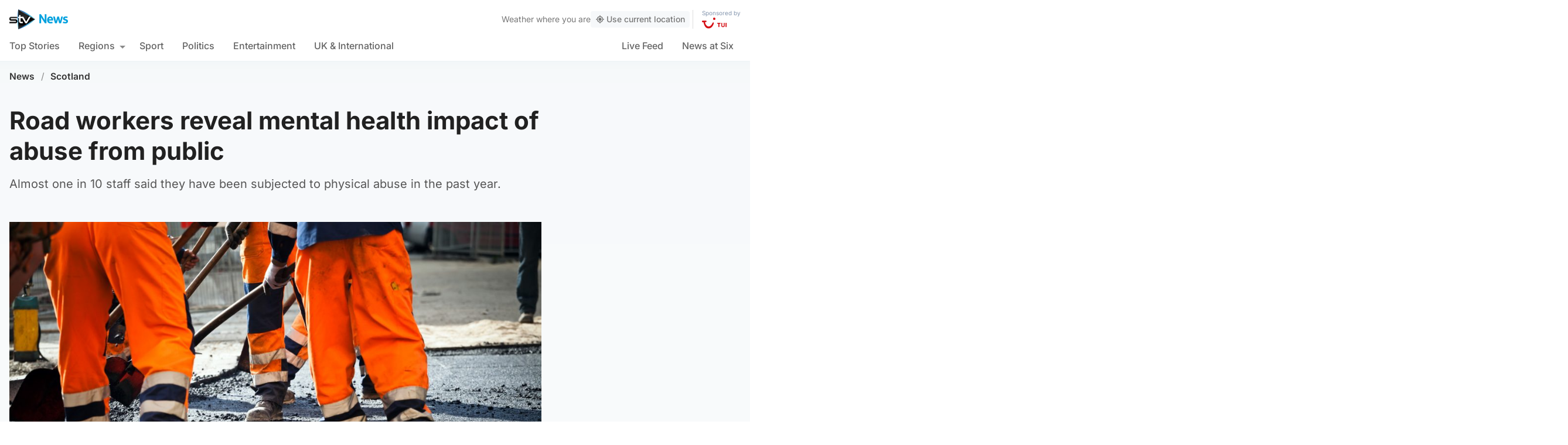

--- FILE ---
content_type: text/html; charset=UTF-8
request_url: https://news.stv.tv/scotland/road-workers-reveal-mental-health-impact-of-abuse-from-public
body_size: 105969
content:
<!doctype html><html class=no-js lang=en-GB><head><meta charset="UTF-8"><style>img:is([sizes="auto" i], [sizes^="auto," i]){contain-intrinsic-size:3000px 1500px}</style><title>Road workers reveal mental health impact of abuse from public | STV News</title><meta name="description" content="Almost one in 10 staff said they have been subjected to physical abuse in the past year."><link rel=canonical href=https://news.stv.tv/scotland/road-workers-reveal-mental-health-impact-of-abuse-from-public><meta property="og:locale" content="en_GB"><meta property="og:type" content="article"><meta property="og:title" content="Road workers reveal mental health impact of abuse from public"><meta property="og:description" content="Almost one in 10 staff said they have been subjected to physical abuse in the past year."><meta property="og:url" content="https://news.stv.tv/scotland/road-workers-reveal-mental-health-impact-of-abuse-from-public"><meta property="og:site_name" content="STV News"><meta property="article:publisher" content="https://www.facebook.com/stvnews/"><meta property="article:author" content="STV News"><meta property="article:published_time" content="2021-07-12T05:40:21+00:00"><meta property="article:modified_time" content="2021-07-12T05:40:34+00:00"><meta property="og:image" content="https://news.stv.tv/wp-content/uploads/2021/07/89aa3ddd4f9cc7ed28ef8dd176d691ea-social-default.jpg"><meta property="og:image:width" content="1280"><meta property="og:image:height" content="672"><meta name="author" content="STV News"><meta name="twitter:card" content="summary_large_image"><meta name="twitter:title" content="Road workers reveal mental health impact of abuse from public"><meta name="twitter:creator" content="@STVNews"><meta name="twitter:site" content="@STVNews"> <script type=application/ld+json class=yoast-schema-graph>{"@context":"https://schema.org","@graph":[{"@type":"NewsArticle","@id":"https://news.stv.tv/scotland/road-workers-reveal-mental-health-impact-of-abuse-from-public#article","isPartOf":{"@id":"https://news.stv.tv/scotland/road-workers-reveal-mental-health-impact-of-abuse-from-public"},"author":[{"@id":"https://news.stv.tv/#/schema/person/3362681254a6840ddeae0890644d065a"}],"headline":"Road workers reveal mental health impact of abuse from public","datePublished":"2021-07-12T05:40:21+00:00","dateModified":"2021-07-12T05:40:34+00:00","mainEntityOfPage":{"@id":"https://news.stv.tv/scotland/road-workers-reveal-mental-health-impact-of-abuse-from-public"},"wordCount":"551","publisher":{"@id":"https://news.stv.tv/#organization"},"image":["https://news.stv.tv/wp-content/uploads/2021/07/89aa3ddd4f9cc7ed28ef8dd176d691ea.jpg","https://news.stv.tv/wp-content/uploads/2021/07/89aa3ddd4f9cc7ed28ef8dd176d691ea-1080x720.jpg","https://news.stv.tv/wp-content/uploads/2021/07/89aa3ddd4f9cc7ed28ef8dd176d691ea-180x180.jpg"],"thumbnailUrl":"https://news.stv.tv/wp-content/uploads/2021/07/89aa3ddd4f9cc7ed28ef8dd176d691ea.jpg","articleSection":["Scotland"],"inLanguage":"en-GB"},{"@type":"WebPage","@id":"https://news.stv.tv/scotland/road-workers-reveal-mental-health-impact-of-abuse-from-public","url":"https://news.stv.tv/scotland/road-workers-reveal-mental-health-impact-of-abuse-from-public","name":"Road workers reveal mental health impact of abuse from public | STV News","isPartOf":{"@id":"https://news.stv.tv/#website"},"primaryImageOfPage":{"@id":"https://news.stv.tv/scotland/road-workers-reveal-mental-health-impact-of-abuse-from-public#primaryimage"},"image":{"@id":"https://news.stv.tv/scotland/road-workers-reveal-mental-health-impact-of-abuse-from-public#primaryimage"},"thumbnailUrl":"https://news.stv.tv/wp-content/uploads/2021/07/89aa3ddd4f9cc7ed28ef8dd176d691ea.jpg","datePublished":"2021-07-12T05:40:21+00:00","dateModified":"2021-07-12T05:40:34+00:00","description":"Almost one in 10 staff said they have been subjected to physical abuse in the past year.","breadcrumb":{"@id":"https://news.stv.tv/scotland/road-workers-reveal-mental-health-impact-of-abuse-from-public#breadcrumb"},"inLanguage":"en-GB","potentialAction":[{"@type":"ReadAction","target":["https://news.stv.tv/scotland/road-workers-reveal-mental-health-impact-of-abuse-from-public"]}]},{"@type":"ImageObject","inLanguage":"en-GB","@id":"https://news.stv.tv/scotland/road-workers-reveal-mental-health-impact-of-abuse-from-public#primaryimage","url":"https://news.stv.tv/wp-content/uploads/2021/07/89aa3ddd4f9cc7ed28ef8dd176d691ea.jpg","contentUrl":"https://news.stv.tv/wp-content/uploads/2021/07/89aa3ddd4f9cc7ed28ef8dd176d691ea.jpg","width":"2121","height":"1414","caption":"The figures were released at the start of a week-long drive to highlight behaviour."},{"@type":"BreadcrumbList","@id":"https://news.stv.tv/scotland/road-workers-reveal-mental-health-impact-of-abuse-from-public#breadcrumb","itemListElement":[{"@type":"ListItem","position":"1","name":"News","item":"https://news.stv.tv/"},{"@type":"ListItem","position":"2","name":"Scotland","item":"https://news.stv.tv/section/scotland"},{"@type":"ListItem","position":"3","name":"Road workers reveal mental health impact of abuse from public"}]},{"@type":"WebSite","@id":"https://news.stv.tv/#website","url":"https://news.stv.tv/","name":"STV News","description":"","publisher":{"@id":"https://news.stv.tv/#organization"},"potentialAction":[{"@type":"SearchAction","target":{"@type":"EntryPoint","urlTemplate":"https://news.stv.tv/?s={search_term_string}"},"query-input":{"@type":"PropertyValueSpecification","valueRequired":"1","valueName":"search_term_string"}}],"inLanguage":"en-GB"},{"@type":"Organization","@id":"https://news.stv.tv/#organization","name":"STV News","url":"https://news.stv.tv/","logo":{"@type":"ImageObject","inLanguage":"en-GB","@id":"https://news.stv.tv/#/schema/logo/image/","url":"https://news.stv.tv/wp-content/uploads/2021/01/af04f71d989dd3b8d8bd02826059a3fc.png","contentUrl":"https://news.stv.tv/wp-content/uploads/2021/01/af04f71d989dd3b8d8bd02826059a3fc.png","width":"177","height":"60","caption":"STV News"},"image":{"@id":"https://news.stv.tv/#/schema/logo/image/"},"sameAs":["https://www.facebook.com/stvnews/","https://x.com/STVNews","https://www.instagram.com/stv.news","https://www.youtube.com/user/STVNews","https://en.wikipedia.org/wiki/STV_News"]},{"@type":"Person","@id":"https://news.stv.tv/#/schema/person/3362681254a6840ddeae0890644d065a","name":"STV News","sameAs":["stv.news","https://x.com/STVNews"],"url":"https://news.stv.tv/author/stv"}]}</script> <style id=classic-theme-styles-inline-css>/*! This file is auto-generated */
.wp-block-button__link{color:#fff;background-color:#32373c;border-radius:9999px;box-shadow:none;text-decoration:none;padding:calc(.667em + 2px) calc(1.333em + 2px);font-size:1.125em}.wp-block-file__button{background:#32373c;color:#fff;text-decoration:none}</style><style id=co-authors-plus-coauthors-style-inline-css>.wp-block-co-authors-plus-coauthors.is-layout-flow [class*=wp-block-co-authors-plus]{display:inline}</style><style id=co-authors-plus-avatar-style-inline-css>.wp-block-co-authors-plus-avatar :where(img){height:auto;max-width:100%;vertical-align:bottom}.wp-block-co-authors-plus-coauthors.is-layout-flow .wp-block-co-authors-plus-avatar :where(img){vertical-align:middle}.wp-block-co-authors-plus-avatar:is(.alignleft,.alignright){display:table}.wp-block-co-authors-plus-avatar.aligncenter{display:table;margin-inline:auto}</style><style id=co-authors-plus-image-style-inline-css>.wp-block-co-authors-plus-image{margin-bottom:0}.wp-block-co-authors-plus-image :where(img){height:auto;max-width:100%;vertical-align:bottom}.wp-block-co-authors-plus-coauthors.is-layout-flow .wp-block-co-authors-plus-image :where(img){vertical-align:middle}.wp-block-co-authors-plus-image:is(.alignfull,.alignwide) :where(img){width:100%}.wp-block-co-authors-plus-image:is(.alignleft,.alignright){display:table}.wp-block-co-authors-plus-image.aligncenter{display:table;margin-inline:auto}</style><style id=filebird-block-filebird-gallery-style-inline-css>/*<![CDATA[*/ul.filebird-block-filebird-gallery{margin:auto!important;padding:0!important;width:100%}ul.filebird-block-filebird-gallery.layout-grid{display:grid;grid-gap:20px;align-items:stretch;grid-template-columns:repeat(var(--columns),1fr);justify-items:stretch}ul.filebird-block-filebird-gallery.layout-grid li
img{border:1px
solid #ccc;box-shadow:2px 2px 6px 0 rgba(0,0,0,.3);height:100%;max-width:100%;-o-object-fit:cover;object-fit:cover;width:100%}ul.filebird-block-filebird-gallery.layout-masonry{-moz-column-count:var(--columns);-moz-column-gap:var(--space);column-gap:var(--space);-moz-column-width:var(--min-width);columns:var(--min-width) var(--columns);display:block;overflow:auto}ul.filebird-block-filebird-gallery.layout-masonry
li{margin-bottom:var(--space)}ul.filebird-block-filebird-gallery
li{list-style:none}ul.filebird-block-filebird-gallery li
figure{height:100%;margin:0;padding:0;position:relative;width:100%}ul.filebird-block-filebird-gallery li figure
figcaption{background:linear-gradient(0deg,rgba(0,0,0,.7),rgba(0,0,0,.3) 70%,transparent);bottom:0;box-sizing:border-box;color:#fff;font-size:.8em;margin:0;max-height:100%;overflow:auto;padding:3em
.77em .7em;position:absolute;text-align:center;width:100%;z-index:2}ul.filebird-block-filebird-gallery li figure figcaption
a{color:inherit}/*]]>*/</style><style id=global-styles-inline-css>/*<![CDATA[*/:root{--wp--preset--aspect-ratio--square:1;--wp--preset--aspect-ratio--4-3:4/3;--wp--preset--aspect-ratio--3-4:3/4;--wp--preset--aspect-ratio--3-2:3/2;--wp--preset--aspect-ratio--2-3:2/3;--wp--preset--aspect-ratio--16-9:16/9;--wp--preset--aspect-ratio--9-16:9/16;--wp--preset--gradient--vivid-cyan-blue-to-vivid-purple:linear-gradient(135deg,rgba(6,147,227,1) 0%,rgb(155,81,224) 100%);--wp--preset--gradient--light-green-cyan-to-vivid-green-cyan:linear-gradient(135deg,rgb(122,220,180) 0%,rgb(0,208,130) 100%);--wp--preset--gradient--luminous-vivid-amber-to-luminous-vivid-orange:linear-gradient(135deg,rgba(252,185,0,1) 0%,rgba(255,105,0,1) 100%);--wp--preset--gradient--luminous-vivid-orange-to-vivid-red:linear-gradient(135deg,rgba(255,105,0,1) 0%,rgb(207,46,46) 100%);--wp--preset--gradient--very-light-gray-to-cyan-bluish-gray:linear-gradient(135deg,rgb(238,238,238) 0%,rgb(169,184,195) 100%);--wp--preset--gradient--cool-to-warm-spectrum:linear-gradient(135deg,rgb(74,234,220) 0%,rgb(151,120,209) 20%,rgb(207,42,186) 40%,rgb(238,44,130) 60%,rgb(251,105,98) 80%,rgb(254,248,76) 100%);--wp--preset--gradient--blush-light-purple:linear-gradient(135deg,rgb(255,206,236) 0%,rgb(152,150,240) 100%);--wp--preset--gradient--blush-bordeaux:linear-gradient(135deg,rgb(254,205,165) 0%,rgb(254,45,45) 50%,rgb(107,0,62) 100%);--wp--preset--gradient--luminous-dusk:linear-gradient(135deg,rgb(255,203,112) 0%,rgb(199,81,192) 50%,rgb(65,88,208) 100%);--wp--preset--gradient--pale-ocean:linear-gradient(135deg,rgb(255,245,203) 0%,rgb(182,227,212) 50%,rgb(51,167,181) 100%);--wp--preset--gradient--electric-grass:linear-gradient(135deg,rgb(202,248,128) 0%,rgb(113,206,126) 100%);--wp--preset--gradient--midnight:linear-gradient(135deg,rgb(2,3,129) 0%,rgb(40,116,252) 100%);--wp--preset--font-size--small:13px;--wp--preset--font-size--medium:20px;--wp--preset--font-size--large:36px;--wp--preset--font-size--x-large:42px;--wp--preset--spacing--20:0.44rem;--wp--preset--spacing--30:0.67rem;--wp--preset--spacing--40:1rem;--wp--preset--spacing--50:1.5rem;--wp--preset--spacing--60:2.25rem;--wp--preset--spacing--70:3.38rem;--wp--preset--spacing--80:5.06rem;--wp--preset--shadow--natural:6px 6px 9px rgba(0, 0, 0, 0.2);--wp--preset--shadow--deep:12px 12px 50px rgba(0, 0, 0, 0.4);--wp--preset--shadow--sharp:6px 6px 0px rgba(0, 0, 0, 0.2);--wp--preset--shadow--outlined:6px 6px 0px -3px rgba(255, 255, 255, 1), 6px 6px rgba(0, 0, 0, 1);--wp--preset--shadow--crisp:6px 6px 0px rgba(0, 0, 0, 1)}:where(.is-layout-flex){gap:0.5em}:where(.is-layout-grid){gap:0.5em}body .is-layout-flex{display:flex}.is-layout-flex{flex-wrap:wrap;align-items:center}.is-layout-flex>:is(*,div){margin:0}body .is-layout-grid{display:grid}.is-layout-grid>:is(*,div){margin:0}:where(.wp-block-columns.is-layout-flex){gap:2em}:where(.wp-block-columns.is-layout-grid){gap:2em}:where(.wp-block-post-template.is-layout-flex){gap:1.25em}:where(.wp-block-post-template.is-layout-grid){gap:1.25em}.has-vivid-cyan-blue-to-vivid-purple-gradient-background{background:var(--wp--preset--gradient--vivid-cyan-blue-to-vivid-purple) !important}.has-light-green-cyan-to-vivid-green-cyan-gradient-background{background:var(--wp--preset--gradient--light-green-cyan-to-vivid-green-cyan) !important}.has-luminous-vivid-amber-to-luminous-vivid-orange-gradient-background{background:var(--wp--preset--gradient--luminous-vivid-amber-to-luminous-vivid-orange) !important}.has-luminous-vivid-orange-to-vivid-red-gradient-background{background:var(--wp--preset--gradient--luminous-vivid-orange-to-vivid-red) !important}.has-very-light-gray-to-cyan-bluish-gray-gradient-background{background:var(--wp--preset--gradient--very-light-gray-to-cyan-bluish-gray) !important}.has-cool-to-warm-spectrum-gradient-background{background:var(--wp--preset--gradient--cool-to-warm-spectrum) !important}.has-blush-light-purple-gradient-background{background:var(--wp--preset--gradient--blush-light-purple) !important}.has-blush-bordeaux-gradient-background{background:var(--wp--preset--gradient--blush-bordeaux) !important}.has-luminous-dusk-gradient-background{background:var(--wp--preset--gradient--luminous-dusk) !important}.has-pale-ocean-gradient-background{background:var(--wp--preset--gradient--pale-ocean) !important}.has-electric-grass-gradient-background{background:var(--wp--preset--gradient--electric-grass) !important}.has-midnight-gradient-background{background:var(--wp--preset--gradient--midnight) !important}.has-small-font-size{font-size:var(--wp--preset--font-size--small) !important}.has-medium-font-size{font-size:var(--wp--preset--font-size--medium) !important}.has-large-font-size{font-size:var(--wp--preset--font-size--large) !important}.has-x-large-font-size{font-size:var(--wp--preset--font-size--x-large) !important}:where(.wp-block-post-template.is-layout-flex){gap:1.25em}:where(.wp-block-post-template.is-layout-grid){gap:1.25em}:where(.wp-block-columns.is-layout-flex){gap:2em}:where(.wp-block-columns.is-layout-grid){gap:2em}:root :where(.wp-block-pullquote){font-size:1.5em;line-height:1.6}/*]]>*/</style> <script>window._nslDOMReady=function(callback){if(document.readyState==="complete"||document.readyState==="interactive"){callback();}else{document.addEventListener("DOMContentLoaded",callback);}};</script><style>div.nsl-container[data-align="left"]{text-align:left}div.nsl-container[data-align="center"]{text-align:center}div.nsl-container[data-align="right"]{text-align:right}div.nsl-container div.nsl-container-buttons a[data-plugin="nsl"]{text-decoration:none;box-shadow:none;border:0}div.nsl-container .nsl-container-buttons{display:flex;padding:5px
0}div.nsl-container.nsl-container-block .nsl-container-buttons{display:inline-grid;grid-template-columns:minmax(145px, auto)}div.nsl-container-block-fullwidth .nsl-container-buttons{flex-flow:column;align-items:center}div.nsl-container-block-fullwidth .nsl-container-buttons a,
div.nsl-container-block .nsl-container-buttons
a{flex:1 1 auto;display:block;margin:5px
0;width:100%}div.nsl-container-inline{margin:-5px;text-align:left}div.nsl-container-inline .nsl-container-buttons{justify-content:center;flex-wrap:wrap}div.nsl-container-inline .nsl-container-buttons
a{margin:5px;display:inline-block}div.nsl-container-grid .nsl-container-buttons{flex-flow:row;align-items:center;flex-wrap:wrap}div.nsl-container-grid .nsl-container-buttons
a{flex:1 1 auto;display:block;margin:5px;max-width:280px;width:100%}@media only screen and (min-width: 650px){div.nsl-container-grid .nsl-container-buttons
a{width:auto}}div.nsl-container .nsl-button{cursor:pointer;vertical-align:top;border-radius:4px}div.nsl-container .nsl-button-default{color:#fff;display:flex}div.nsl-container .nsl-button-icon{display:inline-block}div.nsl-container .nsl-button-svg-container{flex:0 0 auto;padding:8px;display:flex;align-items:center}div.nsl-container
svg{height:24px;width:24px;vertical-align:top}div.nsl-container .nsl-button-default div.nsl-button-label-container{margin:0
24px 0 12px;padding:10px
0;font-family:Helvetica,Arial,sans-serif;font-size:16px;line-height:20px;letter-spacing: .25px;overflow:hidden;text-align:center;text-overflow:clip;white-space:nowrap;flex:1 1 auto;-webkit-font-smoothing:antialiased;-moz-osx-font-smoothing:grayscale;text-transform:none;display:inline-block}div.nsl-container .nsl-button-google[data-skin="dark"] .nsl-button-svg-container{margin:1px;padding:7px;border-radius:3px;background:#fff}div.nsl-container .nsl-button-google[data-skin="light"]{border-radius:1px;box-shadow:0 1px 5px 0 rgba(0, 0, 0, .25);color:RGBA(0, 0, 0, 0.54)}div.nsl-container .nsl-button-apple .nsl-button-svg-container{padding:0
6px}div.nsl-container .nsl-button-apple .nsl-button-svg-container
svg{height:40px;width:auto}div.nsl-container .nsl-button-apple[data-skin="light"]{color:#000;box-shadow:0 0 0 1px #000}div.nsl-container .nsl-button-facebook[data-skin="white"]{color:#000;box-shadow:inset 0 0 0 1px #000}div.nsl-container .nsl-button-facebook[data-skin="light"]{color:#1877F2;box-shadow:inset 0 0 0 1px #1877F2}div.nsl-container .nsl-button-spotify[data-skin="white"]{color:#191414;box-shadow:inset 0 0 0 1px #191414}div.nsl-container .nsl-button-apple div.nsl-button-label-container{font-size:17px;font-family:-apple-system,BlinkMacSystemFont,"Segoe UI",Roboto,Helvetica,Arial,sans-serif,"Apple Color Emoji","Segoe UI Emoji","Segoe UI Symbol"}div.nsl-container .nsl-button-slack div.nsl-button-label-container{font-size:17px;font-family:-apple-system,BlinkMacSystemFont,"Segoe UI",Roboto,Helvetica,Arial,sans-serif,"Apple Color Emoji","Segoe UI Emoji","Segoe UI Symbol"}div.nsl-container .nsl-button-slack[data-skin="light"]{color:#000;box-shadow:inset 0 0 0 1px #DDD}div.nsl-container .nsl-button-tiktok[data-skin="light"]{color:#161823;box-shadow:0 0 0 1px rgba(22, 24, 35, 0.12)}div.nsl-container .nsl-button-kakao{color:rgba(0, 0, 0, 0.85)}.nsl-clear{clear:both}.nsl-container{clear:both}.nsl-disabled-provider .nsl-button{filter:grayscale(1);opacity:0.8}div.nsl-container-inline[data-align="left"] .nsl-container-buttons{justify-content:flex-start}div.nsl-container-inline[data-align="center"] .nsl-container-buttons{justify-content:center}div.nsl-container-inline[data-align="right"] .nsl-container-buttons{justify-content:flex-end}div.nsl-container-grid[data-align="left"] .nsl-container-buttons{justify-content:flex-start}div.nsl-container-grid[data-align="center"] .nsl-container-buttons{justify-content:center}div.nsl-container-grid[data-align="right"] .nsl-container-buttons{justify-content:flex-end}div.nsl-container-grid[data-align="space-around"] .nsl-container-buttons{justify-content:space-around}div.nsl-container-grid[data-align="space-between"] .nsl-container-buttons{justify-content:space-between}#nsl-redirect-overlay{display:flex;flex-direction:column;justify-content:center;align-items:center;position:fixed;z-index:1000000;left:0;top:0;width:100%;height:100%;backdrop-filter:blur(1px);background-color:RGBA(0, 0, 0, .32);}#nsl-redirect-overlay-container{display:flex;flex-direction:column;justify-content:center;align-items:center;background-color:white;padding:30px;border-radius:10px}#nsl-redirect-overlay-spinner{content:'';display:block;margin:20px;border:9px
solid RGBA(0, 0, 0, .6);border-top:9px solid #fff;border-radius:50%;box-shadow:inset 0 0 0 1px RGBA(0, 0, 0, .6), 0 0 0 1px RGBA(0, 0, 0, .6);width:40px;height:40px;animation:nsl-loader-spin 2s linear infinite}@keyframes nsl-loader-spin{0%{transform:rotate(0deg)}to{transform:rotate(360deg)}}#nsl-redirect-overlay-title{font-family:-apple-system,BlinkMacSystemFont,"Segoe UI",Roboto,Oxygen-Sans,Ubuntu,Cantarell,"Helvetica Neue",sans-serif;font-size:18px;font-weight:bold;color:#3C434A}#nsl-redirect-overlay-text{font-family:-apple-system,BlinkMacSystemFont,"Segoe UI",Roboto,Oxygen-Sans,Ubuntu,Cantarell,"Helvetica Neue",sans-serif;text-align:center;font-size:14px;color:#3C434A}</style><style>#nsl-notices-fallback{position:fixed;right:10px;top:10px;z-index:10000}.admin-bar #nsl-notices-fallback{top:42px}#nsl-notices-fallback>div{position:relative;background:#fff;border-left:4px solid #fff;box-shadow:0 1px 1px 0 rgba(0, 0, 0, .1);margin:5px
15px 2px;padding:1px
20px}#nsl-notices-fallback>div.error{display:block;border-left-color:#dc3232}#nsl-notices-fallback>div.updated{display:block;border-left-color:#46b450}#nsl-notices-fallback
p{margin: .5em 0;padding:2px}#nsl-notices-fallback>div:after{position:absolute;right:5px;top:5px;content:'\00d7';display:block;height:16px;width:16px;line-height:16px;text-align:center;font-size:20px;cursor:pointer}</style><meta name="robots" content="index, follow, max-snippet:-1, max-image-preview:large, max-video-preview:-1"><meta name="viewport" content="width=device-width, initial-scale=1"><meta name="facebook-domain-verification" content="0999kauyhppsr0y04dvve9fir2bv6y"><meta name="google-site-verification" content="FVhPuoVhctZI2neC29qMt4DZ8qoSI-7465DW5Z7md3o"><meta property="fb:pages" content="323696678669"> <script>"use strict";function _typeof(t){return(_typeof="function"==typeof Symbol&&"symbol"==typeof Symbol.iterator?function(t){return typeof t}:function(t){return t&&"function"==typeof Symbol&&t.constructor===Symbol&&t!==Symbol.prototype?"symbol":typeof t})(t)}!function(){var t=function(){var t,e,o=[],n=window,r=n;for(;r;){try{if(r.frames.__tcfapiLocator){t=r;break}}catch(t){}
if(r===n.top)break;r=r.parent}
t||(!function t(){var e=n.document,o=!!n.frames.__tcfapiLocator;if(!o)
if(e.body){var r=e.createElement("iframe");r.style.cssText="display:none",r.name="__tcfapiLocator",e.body.appendChild(r)}else setTimeout(t,5);return!o}(),n.__tcfapi=function(){for(var t=arguments.length,n=new Array(t),r=0;r<t;r++)n[r]=arguments[r];if(!n.length)return o;"setGdprApplies"===n[0]?n.length>3&&2===parseInt(n[1],10)&&"boolean"==typeof n[3]&&(e=n[3],"function"==typeof n[2]&&n[2]("set",!0)):"ping"===n[0]?"function"==typeof n[2]&&n[2]({gdprApplies:e,cmpLoaded:!1,cmpStatus:"stub"}):o.push(n)},n.addEventListener("message",(function(t){var e="string"==typeof t.data,o={};if(e)try{o=JSON.parse(t.data)}catch(t){}else o=t.data;var n="object"===_typeof(o)&&null!==o?o.__tcfapiCall:null;n&&window.__tcfapi(n.command,n.version,(function(o,r){var a={__tcfapiReturn:{returnValue:o,success:r,callId:n.callId}};t&&t.source&&t.source.postMessage&&t.source.postMessage(e?JSON.stringify(a):a,"*")}),n.parameter)}),!1))};"undefined"!=typeof module?module.exports=t:t()}();</script> <script>function activateTemplateContent(){const wrappers=document.querySelectorAll('template.template-wrapper');if(!wrappers.length){return;}
wrappers.forEach(function(template){try{const html=template.innerHTML||'';if(!html.trim()){console.warn('Empty template found');return;}
const fragment=document.createRange().createContextualFragment(html);template.parentNode.replaceChild(fragment,template);const addedScripts=fragment.querySelectorAll('script');addedScripts.forEach(function(script){if(!script.isConnected)return;const newScript=document.createElement('script');Array.from(script.attributes).forEach(attr=>{newScript.setAttribute(attr.name,attr.value);});newScript.textContent=script.textContent;script.parentNode.replaceChild(newScript,script);});}catch(error){console.error('Error activating template content:',error);}});}</script> <script>window._sp_queue=[];window._sp_={config:{accountId:1854,baseEndpoint:'https://cdn.privacy-mgmt.com',propertyHref:"https://news.stv.tv",gdpr:{},events:{onMessageChoiceSelect:function(){},onMessageReady:function(){},onMessageChoiceError:function(){},onPrivacyManagerAction:function(){},onPMCancel:function(){},onMessageReceiveData:function(){},onSPPMObjectReady:function(){window.teads_analytics=window.teads_analytics||{};window.teads_analytics.analytics_tag_id="PUB_13166";window.teads_analytics.share=window.teads_analytics.share||function(){;(window.teads_analytics.shared_data=window.teads_analytics.shared_data||[]).push(arguments)};var s=document.createElement('script');s.setAttribute('src','https://a.teads.tv/analytics/tag.js');s.async=true;document.body.appendChild(s);},onConsentReady:function(consentUUID,euconsent){activateTemplateContent();},onError:function(){},}}}</script> <script src=https://cdn.privacy-mgmt.com/unified/wrapperMessagingWithoutDetection.js async></script> <script>window.stv_gam_data={'enableDebugging':false,'section':'scotland','domain':'https://news.stv.tv','url':'https://news.stv.tv/scotland/road-workers-reveal-mental-health-impact-of-abuse-from-public','weatherArea':'scotland','isArticle':true,'articleId':'203121','platform':'web','keywords':'Road,workers,reveal,mental,health,impact,of,abuse,from,public',};window['gtag_enable_tcf_support']=true;</script> <script src=https://securepubads.g.doubleclick.net/tag/js/gpt.js></script> <script src='https://news.stv.tv/wp-content/themes/stvnews/static/scripts/gam-lazy.js?v=17102025144604'></script> <link rel=icon href=https://news.stv.tv/wp-content/themes/stvnews/static/images/favicons/favicon.ico sizes=any><link rel=icon href=https://news.stv.tv/wp-content/themes/stvnews/static/images/favicons/favicon.svg type=image/svg+xml><link rel=apple-touch-icon href=https://news.stv.tv/wp-content/themes/stvnews/static/images/favicons/apple-touch-icon.png><link rel=manifest href=https://news.stv.tv/wp-content/themes/stvnews/static/images/favicons/site.webmanifest><link rel=mask-icon href=https://news.stv.tv/wp-content/themes/stvnews/static/images/favicons/favicon.svg color=#00b0ff><meta name="apple-mobile-web-app-title" content="STV News"><meta name="application-name" content="STV News"><meta name="msapplication-TileColor" content="#ffffff"><meta name="msapplication-config" content="https://news.stv.tv/wp-content/themes/stvnews/static/images/favicons/browserconfig.xml"><meta name="theme-color" content="#ffffff"><link rel=manifest href=https://news.stv.tv/wp-content/themes/stvnews/static/manifest.json><link rel=preconnect href=https://fonts.bunny.net><link href="https://fonts.bunny.net/css?family=inter:300,400,500,600,700,800" rel=stylesheet><meta name="apple-itunes-app" content="app-id=369121433"><meta name="twitter:image" content="https://news.stv.tv/wp-content/uploads/2021/07/89aa3ddd4f9cc7ed28ef8dd176d691ea-social-default.jpg"><link href="https://news.stv.tv/wp-content/themes/stvnews/static/css/main.css?v=17102025144604" rel=stylesheet><link href="https://news.stv.tv/wp-content/themes/stvnews/static/css/2024.css?v=17102025144604" rel=stylesheet><link rel=stylesheet media=print href=https://news.stv.tv/wp-content/themes/stvnews/static/css/print.css><link href="https://news.stv.tv/wp-content/themes/stvnews/static/libs/lite-yt-embed/lite-yt-embed.min.css?v=17102025144604" rel=stylesheet> <script async id=ebx src=//applets.ebxcdn.com/ebx.js></script> </head><body id=body class="wp-singular post-template-default single single-post postid-203121 single-format-standard wp-theme-stvnews"><div id=top class=outer-container><header class=site-header><div class=top-bar data-nosnippet> <a class=skip-link href=#main>Skip to main content</a><div class=top-bar__inner><div class="top-bar__slot top-bar__slot--1"> <button class="mobile-menu-toggle top-bar__menu-toggle"><svg xmlns=http://www.w3.org/2000/svg width=1.5rem height=1.5rem viewBox="0 0 24 24"> <g data-name="Layer 2"> <g data-name=menu> <rect width=18 height=2 x=3 y=11 rx=.95 ry=.95 /> <rect width=18 height=2 x=3 y=16 rx=.95 ry=.95 /> <rect width=18 height=2 x=3 y=6 rx=.95 ry=.95 /> </g> </g> </svg> Menu</button></div><div class="top-bar__slot top-bar__slot--2"> <a href=https://news.stv.tv class=site-logo> <img src=https://news.stv.tv/wp-content/themes/stvnews/static/images/stv-news-logo-2021.png alt> </a></div><div class="top-bar__slot top-bar__slot--3"><nav><ul class=site-navigation> <li class="menu-item menu-item--live"> <a href=https://news.stv.tv/live><span class=live-icon><span class=live-icon__dot></span> Live</span></a> </li></ul></nav></div><div class=desktop-weather-container><div id=desktop-weather-widget></div></div></div></div><div class="d-navigation hide-on-mobile" data-nosnippet><div class=d-navigation__inner><ul id=menu-section-navigation class="site-navigation stv-branding"><li id=menu-item-144003 class="menu-item menu-item-type-post_type menu-item-object-page menu-item-home menu-item-144003"><a href=https://news.stv.tv/ >Top Stories</a></li> <li id=menu-item-208578 class="menu-item menu-item-type-custom menu-item-object-custom menu-item-has-children menu-item-208578"><a href=#>Regions</a><ul class=sub-menu> <li id=menu-item-208579 class="menu-item menu-item-type-taxonomy menu-item-object-category current-post-ancestor current-menu-parent current-post-parent menu-item-208579"><a href=https://news.stv.tv/section/scotland>All Scotland</a></li> <li id=menu-item-208580 class="menu-item menu-item-type-taxonomy menu-item-object-category menu-item-208580"><a href=https://news.stv.tv/section/west-central>Glasgow &amp; West</a></li> <li id=menu-item-208581 class="menu-item menu-item-type-taxonomy menu-item-object-category menu-item-208581"><a href=https://news.stv.tv/section/east-central>Edinburgh &amp; East</a></li> <li id=menu-item-208582 class="menu-item menu-item-type-taxonomy menu-item-object-category menu-item-208582"><a href=https://news.stv.tv/section/north>North East &amp; Tayside</a></li> <li id=menu-item-208583 class="menu-item menu-item-type-taxonomy menu-item-object-category menu-item-208583"><a href=https://news.stv.tv/section/highlands-islands>Highlands &amp; Islands</a></li></ul> </li> <li id=menu-item-151557 class="sport menu-item menu-item-type-taxonomy menu-item-object-category menu-item-151557"><a href=https://news.stv.tv/section/sport>Sport</a></li> <li id=menu-item-4290 class="politics menu-item menu-item-type-taxonomy menu-item-object-category menu-item-4290"><a href=https://news.stv.tv/section/politics>Politics</a></li> <li id=menu-item-4286 class="entertainment menu-item menu-item-type-taxonomy menu-item-object-category menu-item-4286"><a href=https://news.stv.tv/section/entertainment>Entertainment</a></li> <li id=menu-item-208584 class="menu-item menu-item-type-taxonomy menu-item-object-category menu-item-208584"><a href=https://news.stv.tv/section/world>UK &amp; International</a></li> <li id=menu-item-257257 class="hide-on-desktop menu-item menu-item-type-custom menu-item-object-custom menu-item-257257"><a href=https://news.stv.tv/news-at-six>News at Six</a></li> <li id=menu-item-280537 class="hide-on-desktop menu-item menu-item-type-custom menu-item-object-custom menu-item-280537"><a href=/section/weather>Weather</a></li></ul><div class=secondary-nav><ul class="site-navigation stv-branding"> <li class="menu-item "><a href=/live>Live Feed</a></li> <li class="menu-item "><a href=/news-at-six>News at Six</a></li></ul></div></div></div></div><div class=mobile-menu id=mobile-menu data-nosnippet><div class=mobile-menu__panel><div><div class=mobile-menu__meta> <img width=100 height=34 loading=lazy src=https://news.stv.tv/wp-content/themes/stvnews/static/images/stv-news-logo-2021.png alt> <button class=mobile-menu-toggle><svg xmlns=http://www.w3.org/2000/svg width=1.5rem height=1.5rem viewBox="0 0 24 24"> <g> <path d="M13.41 12l4.3-4.29a1 1 0 1 0-1.42-1.42L12 10.59l-4.29-4.3a1 1 0 0 0-1.42 1.42l4.3 4.29-4.3 4.29a1 1 0 0 0 0 1.42 1 1 0 0 0 1.42 0l4.29-4.3 4.29 4.3a1 1 0 0 0 1.42 0 1 1 0 0 0 0-1.42z" data-name=close /> </g> </svg> Close</button></div><nav><ul class=mobile-menu__nav> <li class="menu-item menu-item-type-post_type menu-item-object-page menu-item-home menu-item-144003"><a href=https://news.stv.tv/ >Top Stories</a></li> <li class="menu-item menu-item-type-custom menu-item-object-custom menu-item-has-children menu-item-208578"><a href=#>Regions</a><ul class=sub-menu> <li class="menu-item menu-item-type-taxonomy menu-item-object-category current-post-ancestor current-menu-parent current-post-parent menu-item-208579"><a href=https://news.stv.tv/section/scotland>All Scotland</a></li> <li class="menu-item menu-item-type-taxonomy menu-item-object-category menu-item-208580"><a href=https://news.stv.tv/section/west-central>Glasgow &amp; West</a></li> <li class="menu-item menu-item-type-taxonomy menu-item-object-category menu-item-208581"><a href=https://news.stv.tv/section/east-central>Edinburgh &amp; East</a></li> <li class="menu-item menu-item-type-taxonomy menu-item-object-category menu-item-208582"><a href=https://news.stv.tv/section/north>North East &amp; Tayside</a></li> <li class="menu-item menu-item-type-taxonomy menu-item-object-category menu-item-208583"><a href=https://news.stv.tv/section/highlands-islands>Highlands &amp; Islands</a></li></ul> </li> <li class="sport menu-item menu-item-type-taxonomy menu-item-object-category menu-item-151557"><a href=https://news.stv.tv/section/sport>Sport</a></li> <li class="politics menu-item menu-item-type-taxonomy menu-item-object-category menu-item-4290"><a href=https://news.stv.tv/section/politics>Politics</a></li> <li class="entertainment menu-item menu-item-type-taxonomy menu-item-object-category menu-item-4286"><a href=https://news.stv.tv/section/entertainment>Entertainment</a></li> <li class="menu-item menu-item-type-taxonomy menu-item-object-category menu-item-208584"><a href=https://news.stv.tv/section/world>UK &amp; International</a></li> <li class="hide-on-desktop menu-item menu-item-type-custom menu-item-object-custom menu-item-257257"><a href=https://news.stv.tv/news-at-six>News at Six</a></li> <li class="hide-on-desktop menu-item menu-item-type-custom menu-item-object-custom menu-item-280537"><a href=/section/weather>Weather</a></li></ul></nav><form class=mobile-menu__search method=get action=https://news.stv.tv> <input type=text name=s placeholder=Search required> <button type=submit><svg xmlns=http://www.w3.org/2000/svg width=1em height=1em fill=currentColor class="bi bi-search" viewBox="0 0 16 16"> <path fill-rule=evenodd d="M10.442 10.442a1 1 0 0 1 1.415 0l3.85 3.85a1 1 0 0 1-1.414 1.415l-3.85-3.85a1 1 0 0 1 0-1.415z"/> <path fill-rule=evenodd d="M6.5 12a5.5 5.5 0 1 0 0-11 5.5 5.5 0 0 0 0 11zM13 6.5a6.5 6.5 0 1 1-13 0 6.5 6.5 0 0 1 13 0z"/> </svg><span class=sr-only>Search</span></button></form></div></div><div class="mobile-menu__external mobile-menu-toggle"></div></div></header></div><main class=main-content id=webpage><div class="flex flex-col flex-col-reverse gap-0 xl:flex-col mb-2 xl:mb-0"><div></div><div class="container w-full"><div class="breadcrumbs mb-0" data-nosnippet><p id=breadcrumbs><span><a href=https://news.stv.tv/ >News</a> / <a href=https://news.stv.tv/section/scotland>Scotland</a></span></p></div></div></div><article class="article " id=article><div class=container><div class=headline-container id=main><h1 class="headline">Road workers reveal mental health impact of abuse from public</h1><p class=subhead>Almost one in 10 staff said they have been subjected to physical abuse in the past year.</p></div><div class=content-container><div class=content><figure class=image><div class=fallback-ratio> <img width=1080 height=720 src=https://news.stv.tv/wp-content/uploads/2021/07/89aa3ddd4f9cc7ed28ef8dd176d691ea-1080x720.jpg class="no-lazy-load wp-post-image" alt="Road workers reveal mental health impact of abuse from public" id=primaryimage decoding=async srcset="https://news.stv.tv/wp-content/uploads/2021/07/89aa3ddd4f9cc7ed28ef8dd176d691ea-1080x720.jpg 1080w, https://news.stv.tv/wp-content/uploads/2021/07/89aa3ddd4f9cc7ed28ef8dd176d691ea-864x576.jpg 864w, https://news.stv.tv/wp-content/uploads/2021/07/89aa3ddd4f9cc7ed28ef8dd176d691ea-384x256.jpg 384w, https://news.stv.tv/wp-content/uploads/2021/07/89aa3ddd4f9cc7ed28ef8dd176d691ea-768x512.jpg 768w, https://news.stv.tv/wp-content/uploads/2021/07/89aa3ddd4f9cc7ed28ef8dd176d691ea-324x216.jpg 324w" sizes="(max-width: 1080px) 100vw, 1080px"><cite class=cite>iStock</cite></div><figcaption aria-hidden=true> The survey included several of Scotland’s trunk road maintenance companies. <cite class=hidden>iStock</cite></figcaption></figure><div class=content-sidebar><div class=article-meta><div class=byline> STV News</div><div class=timestamp> <time> Jul 12th, 2021 at 06:40</time></div><div class=share><h5 class="title">Share this story</h5><div class=buttons> <a href="https://facebook.com/sharer/sharer.php?u=https://news.stv.tv/scotland/road-workers-reveal-mental-health-impact-of-abuse-from-public" class="facebook mobile-icon-only"> <span class=icon> <svg stroke=currentColor fill=currentColor stroke-width=0 viewBox="0 0 320 512" height=1em width=1em xmlns=http://www.w3.org/2000/svg> <path d="M279.14 288l14.22-92.66h-88.91v-60.13c0-25.35 12.42-50.06 52.24-50.06h40.42V6.26S260.43 0 225.36 0c-73.22 0-121.08 44.38-121.08 124.72v70.62H22.89V288h81.39v224h100.17V288z"></path> </svg> </span> <span class=label>Facebook</span> </a> <a href="https://x.com/intent/tweet?text=Road+workers+reveal+mental+health+impact+of+abuse+from+public&url=https://news.stv.tv/scotland/road-workers-reveal-mental-health-impact-of-abuse-from-public" class="twitter mobile-icon-only"> <span class=icon> <svg stroke=currentColor fill=currentColor stroke-width=0 viewBox="0 0 24 24" height=1em width=1em xmlns=http://www.w3.org/2000/svg> <path d="M8 2H1L9.26086 13.0145L1.44995 21.9999H4.09998L10.4883 14.651L16 22H23L14.3917 10.5223L21.8001 2H19.1501L13.1643 8.88578L8 2ZM17 20L5 4H7L19 20H17Z"></path> </svg> </span> <span class=label>X / Twitter</span></a> <a href="whatsapp://send?text=https://news.stv.tv/scotland/road-workers-reveal-mental-health-impact-of-abuse-from-public" class="whatsapp mobile-icon-only mobile-only"> <span class=icon> <svg stroke=currentColor fill=currentColor stroke-width=0 viewBox="0 0 448 512" height=1em width=1em xmlns=http://www.w3.org/2000/svg> <path d="M380.9 97.1C339 55.1 283.2 32 223.9 32c-122.4 0-222 99.6-222 222 0 39.1 10.2 77.3 29.6 111L0 480l117.7-30.9c32.4 17.7 68.9 27 106.1 27h.1c122.3 0 224.1-99.6 224.1-222 0-59.3-25.2-115-67.1-157zm-157 341.6c-33.2 0-65.7-8.9-94-25.7l-6.7-4-69.8 18.3L72 359.2l-4.4-7c-18.5-29.4-28.2-63.3-28.2-98.2 0-101.7 82.8-184.5 184.6-184.5 49.3 0 95.6 19.2 130.4 54.1 34.8 34.9 56.2 81.2 56.1 130.5 0 101.8-84.9 184.6-186.6 184.6zm101.2-138.2c-5.5-2.8-32.8-16.2-37.9-18-5.1-1.9-8.8-2.8-12.5 2.8-3.7 5.6-14.3 18-17.6 21.8-3.2 3.7-6.5 4.2-12 1.4-32.6-16.3-54-29.1-75.5-66-5.7-9.8 5.7-9.1 16.3-30.3 1.8-3.7.9-6.9-.5-9.7-1.4-2.8-12.5-30.1-17.1-41.2-4.5-10.8-9.1-9.3-12.5-9.5-3.2-.2-6.9-.2-10.6-.2-3.7 0-9.7 1.4-14.8 6.9-5.1 5.6-19.4 19-19.4 46.3 0 27.3 19.9 53.7 22.6 57.4 2.8 3.7 39.1 59.7 94.8 83.8 35.2 15.2 49 16.5 66.6 13.9 10.7-1.6 32.8-13.4 37.4-26.4 4.6-13 4.6-24.1 3.2-26.4-1.3-2.5-5-3.9-10.5-6.6z"></path> </svg> </span></a> <a href=# class=copybtn> <span class=icon> <svg stroke=currentColor fill=currentColor stroke-width=0 viewBox="0 0 24 24" height=1em width=1em xmlns=http://www.w3.org/2000/svg> <path d="M20 2H10c-1.103 0-2 .897-2 2v4H4c-1.103 0-2 .897-2 2v10c0 1.103.897 2 2 2h10c1.103 0 2-.897 2-2v-4h4c1.103 0 2-.897 2-2V4c0-1.103-.897-2-2-2zM4 20V10h10l.002 10H4zm16-6h-4v-4c0-1.103-.897-2-2-2h-4V4h10v10z"></path> </svg> </span> <span class=label>Copy Link</span> </a> <a href class="deviceshare mobile-icon-only mobile-only"> <span class=icon> <svg stroke=currentColor fill=none stroke-width=2 viewBox="0 0 24 24" stroke-linecap=round stroke-linejoin=round height=1em width=1em xmlns=http://www.w3.org/2000/svg> <path d="M4 12v8a2 2 0 0 0 2 2h12a2 2 0 0 0 2-2v-8"></path> <polyline points="16 6 12 2 8 6"></polyline> <line x1=12 y1=2 x2=12 y2=15></line> </svg> </span> </a></div></div></div><div data-nosnippet class=related-articles><h5>More on this topic</h5><ul> <li><section class="excerpt -headline-list"> <a href=https://news.stv.tv/scotland/gps-warn-long-covid-cases-putting-them-under-growing-pressure><h3 class="headline smallest">GPs warn long Covid cases putting them under &#8216;growing pressure&#8217;</h3></a></section>  </li> <li><section class="excerpt -headline-list"> <a href=https://news.stv.tv/west-central/residents-owed-1-9m-in-council-tax-overpayments><h3 class="headline smallest">Residents &#8216;owed £1.9m in council tax overpayments&#8217;</h3></a></section>  </li></ul></div></div><div class=content-body><div class="article-content post-body"><p><strong>A quarter of road workers have suffered mental health issues following verbal or physical abuse from the public while they work, new research has found.</strong></p><p>Almost one in 10 staff said they have been subjected to physical abuse in the past year, while one in five reported having missiles thrown at them.</p><p>The survey of Scotland’s trunk road maintenance companies, including Amey, Bear Connect and Autolink, found one in four respondents said the abuse they have experienced at work has affected their mental health.</p><p>The figures were released at the start of a week-long drive to highlight behaviour the transport minister deemed “completely unacceptable”.</p><p>Road maintenance companies have pledged to take a zero-tolerance approach to the issue and say they will use body-worn cameras in future to help gather evidence.</p><p>John Willox, a Bear Scotland worker, told how he was clipped by a car during a recent incident.</p><p>He said: “I was operating a Stop/Go board at a work site. A car pulled up, the driver got out and verbally abused me aggressively. Eventually he got back into his car and then tried to drive around me.</p><p>“He mounted the verge, knocked over the Stop/Go board and actually clipped the side of my body to get past.</p><p>“He continued to shout abuse at other members of the team and drove dangerously through the live works area, speeding off before the police arrived.</p><p>“It was lucky no-one was seriously injured. Why do people think they can act like that and put others at risk?”</p><p>Transport minister Graeme Dey said the Scottish Government fully supports efforts to raise awareness of such incidents and the call for action to tackle road worker abuse.</p><p>He said: “The abuse of our road workers is completely unacceptable and the results of the survey show just how big a problem it is. No-one deserves to face this kind of behaviour while doing their job.</p><p>“I find it particularly upsetting to hear of the impact these incidents have on the mental health of staff, many of whom were carrying out essential maintenance of our trunk road network during the Covid-19 pandemic.”</p><p>The survey of around 350 frontline workers was carried out during April and May this year.</p><p>Iain Murray, Bear Scotland managing director, said: “It is totally unacceptable to expect regular verbal abuse that in the past has seeped over into physical abuse in your daily working life.</p><p>“It is not surprising that this survey reveals the wider impact of this on the mental wellbeing of our operatives – whether through being on the receiving end of an irate driver’s ire or the impact of repeated negativity from road users.</p><p>“The only way to address this is with a zero-tolerance approach. We are continuing to invest in vehicle and body-cams which will ensure this behaviour is captured and footage can be used in prosecutions against offenders.”</p><p>Joe Docherty, of Amey and Safer Highways, welcomed the support from the Scottish Government.</p><p>He said: “This survey demonstrates that more robust measures are required if we are to protect our workforce.</p><p>“In future, we will be gathering more evidence of abuse, including the use of road cameras and body-cams, and ensuring those responsible are prosecuted to the extent of the law.”</p><div class="whatsapp-callout mobile-only"><div class=heading-icon> <svg stroke=currentColor fill=currentColor stroke-width=0 viewBox="0 0 448 512" height=1em width=1em xmlns=http://www.w3.org/2000/svg> <path d="M380.9 97.1C339 55.1 283.2 32 223.9 32c-122.4 0-222 99.6-222 222 0 39.1 10.2 77.3 29.6 111L0 480l117.7-30.9c32.4 17.7 68.9 27 106.1 27h.1c122.3 0 224.1-99.6 224.1-222 0-59.3-25.2-115-67.1-157zm-157 341.6c-33.2 0-65.7-8.9-94-25.7l-6.7-4-69.8 18.3L72 359.2l-4.4-7c-18.5-29.4-28.2-63.3-28.2-98.2 0-101.7 82.8-184.5 184.6-184.5 49.3 0 95.6 19.2 130.4 54.1 34.8 34.9 56.2 81.2 56.1 130.5 0 101.8-84.9 184.6-186.6 184.6zm101.2-138.2c-5.5-2.8-32.8-16.2-37.9-18-5.1-1.9-8.8-2.8-12.5 2.8-3.7 5.6-14.3 18-17.6 21.8-3.2 3.7-6.5 4.2-12 1.4-32.6-16.3-54-29.1-75.5-66-5.7-9.8 5.7-9.1 16.3-30.3 1.8-3.7.9-6.9-.5-9.7-1.4-2.8-12.5-30.1-17.1-41.2-4.5-10.8-9.1-9.3-12.5-9.5-3.2-.2-6.9-.2-10.6-.2-3.7 0-9.7 1.4-14.8 6.9-5.1 5.6-19.4 19-19.4 46.3 0 27.3 19.9 53.7 22.6 57.4 2.8 3.7 39.1 59.7 94.8 83.8 35.2 15.2 49 16.5 66.6 13.9 10.7-1.6 32.8-13.4 37.4-26.4 4.6-13 4.6-24.1 3.2-26.4-1.3-2.5-5-3.9-10.5-6.6z"></path> </svg></div><h5>STV News is now on WhatsApp</h5><p>Get all the latest news from around the country</p> <a href=https://www.whatsapp.com/channel/0029VaCESJzKgsNvKKNOYO2r target=_blank> <span class=icon> <svg stroke=currentColor fill=currentColor stroke-width=0 viewBox="0 0 448 512" height=1em width=1em xmlns=http://www.w3.org/2000/svg> <path d="M380.9 97.1C339 55.1 283.2 32 223.9 32c-122.4 0-222 99.6-222 222 0 39.1 10.2 77.3 29.6 111L0 480l117.7-30.9c32.4 17.7 68.9 27 106.1 27h.1c122.3 0 224.1-99.6 224.1-222 0-59.3-25.2-115-67.1-157zm-157 341.6c-33.2 0-65.7-8.9-94-25.7l-6.7-4-69.8 18.3L72 359.2l-4.4-7c-18.5-29.4-28.2-63.3-28.2-98.2 0-101.7 82.8-184.5 184.6-184.5 49.3 0 95.6 19.2 130.4 54.1 34.8 34.9 56.2 81.2 56.1 130.5 0 101.8-84.9 184.6-186.6 184.6zm101.2-138.2c-5.5-2.8-32.8-16.2-37.9-18-5.1-1.9-8.8-2.8-12.5 2.8-3.7 5.6-14.3 18-17.6 21.8-3.2 3.7-6.5 4.2-12 1.4-32.6-16.3-54-29.1-75.5-66-5.7-9.8 5.7-9.1 16.3-30.3 1.8-3.7.9-6.9-.5-9.7-1.4-2.8-12.5-30.1-17.1-41.2-4.5-10.8-9.1-9.3-12.5-9.5-3.2-.2-6.9-.2-10.6-.2-3.7 0-9.7 1.4-14.8 6.9-5.1 5.6-19.4 19-19.4 46.3 0 27.3 19.9 53.7 22.6 57.4 2.8 3.7 39.1 59.7 94.8 83.8 35.2 15.2 49 16.5 66.6 13.9 10.7-1.6 32.8-13.4 37.4-26.4 4.6-13 4.6-24.1 3.2-26.4-1.3-2.5-5-3.9-10.5-6.6z"></path> </svg> </span> <span class=label>Follow STV News</span> </a></div><div class="whatsapp-callout desktop-only"><div class=heading-icon> <svg stroke=currentColor fill=currentColor stroke-width=0 viewBox="0 0 448 512" height=1em width=1em xmlns=http://www.w3.org/2000/svg> <path d="M380.9 97.1C339 55.1 283.2 32 223.9 32c-122.4 0-222 99.6-222 222 0 39.1 10.2 77.3 29.6 111L0 480l117.7-30.9c32.4 17.7 68.9 27 106.1 27h.1c122.3 0 224.1-99.6 224.1-222 0-59.3-25.2-115-67.1-157zm-157 341.6c-33.2 0-65.7-8.9-94-25.7l-6.7-4-69.8 18.3L72 359.2l-4.4-7c-18.5-29.4-28.2-63.3-28.2-98.2 0-101.7 82.8-184.5 184.6-184.5 49.3 0 95.6 19.2 130.4 54.1 34.8 34.9 56.2 81.2 56.1 130.5 0 101.8-84.9 184.6-186.6 184.6zm101.2-138.2c-5.5-2.8-32.8-16.2-37.9-18-5.1-1.9-8.8-2.8-12.5 2.8-3.7 5.6-14.3 18-17.6 21.8-3.2 3.7-6.5 4.2-12 1.4-32.6-16.3-54-29.1-75.5-66-5.7-9.8 5.7-9.1 16.3-30.3 1.8-3.7.9-6.9-.5-9.7-1.4-2.8-12.5-30.1-17.1-41.2-4.5-10.8-9.1-9.3-12.5-9.5-3.2-.2-6.9-.2-10.6-.2-3.7 0-9.7 1.4-14.8 6.9-5.1 5.6-19.4 19-19.4 46.3 0 27.3 19.9 53.7 22.6 57.4 2.8 3.7 39.1 59.7 94.8 83.8 35.2 15.2 49 16.5 66.6 13.9 10.7-1.6 32.8-13.4 37.4-26.4 4.6-13 4.6-24.1 3.2-26.4-1.3-2.5-5-3.9-10.5-6.6z"></path> </svg></div><div class=content><h5>Follow STV News on WhatsApp</h5><p>Scan the QR code on your mobile device for all the latest news from around the country</p></div><div class=qr-code> <img src=https://news.stv.tv/wp-content/themes/stvnews/static/images/whatsapp-qr.png alt="WhatsApp channel QR Code"></div></div></div><div data-nosnippet class="related-articles mobile-only"><h5>More on this topic</h5><ul> <li><section class="excerpt -headline-list"> <a href=https://news.stv.tv/scotland/gps-warn-long-covid-cases-putting-them-under-growing-pressure><h3 class="headline smallest">GPs warn long Covid cases putting them under &#8216;growing pressure&#8217;</h3></a></section>  </li> <li><section class="excerpt -headline-list"> <a href=https://news.stv.tv/west-central/residents-owed-1-9m-in-council-tax-overpayments><h3 class="headline smallest">Residents &#8216;owed £1.9m in council tax overpayments&#8217;</h3></a></section>  </li></ul></div></div></div></div><div class="sidebar-ad sticky top-4"><div class="stv-gam-slot desktop-only" data-adslot=slider-article></div></div></div></article><section class="recirculation -sectionpad" data-nosnippet><template class=recirc-island> <a href="https://player.stv.tv/player-plus-premier-sports?utm_source=home_page_banner&#038;utm_medium=news_display&#038;utm_campaign=premiersports&#038;utm_content=ongoingpromotion" class="block cursor-pointer" target=_blank><div class="max-w-[1280px] mx-auto flex w-full overflow-hidden bg-[#000000] mb-6 lg:mb-[48px] xxl:mb-[6px]"><div class="relative w-1/3 flex flex-col xl:flex-row items-center justify-center p-[10px] md:px-8 overflow-hidden rounded-br-[20px]" style="background-image: url(https://news.stv.tv/wp-content/themes/stvnews/static/images/playerpromo/corner_piece.png); background-size: 100% 100%; background-position: center; background-repeat: no-repeat;"><div class="relative z-10 flex flex-col lg:flex-row items-center justify-center w-full h-full"><div class="flex items-center justify-center w-full xl:justify-start xl:w-1/2"> <img src=https://news.stv.tv/wp-content/themes/stvnews/static/images/playerpromo/stvplayer_logo.png alt="STV Player Logo" class="h-[18px] sm:h-[25px] md:h-[32.5px] lg:h-[45px] object-contain"></div><div class="lg:hidden w-[60%] h-[1px] bg-white my-3"></div><div class="hidden lg:block w-[1px] h-[60%] bg-white mx-6"></div><div class="flex items-center justify-center w-full xl:justify-start xl:w-1/2"> <img src=https://news.stv.tv/wp-content/themes/stvnews/static/images/playerpromo/ps_logo.png alt="Premier Sports Logo" class="h-[18px] sm:h-[25px] md:h-[32.5px] lg:h-[45px] object-contain"></div></div></div><div class="flex flex-col lg:flex-row items-start justify-center lg:items-center lg:justify-between w-2/3 px-4 py-[10px] md:px-8 lg:py-3"><div class="flex flex-col justify-center w-full md:w-auto order-1 lg:order-1"><h2 class="text-white font-bold uppercase text-xs sm:text-sm md:text-lg"> <span class="block leading-[1.1]">WATCH LIVE ON STV PLAYER+</span> <span class="block leading-[1.1]">WITH PREMIER SPORTS</span></h2><p class="hidden lg:block text-gray-400 mt-1 leading-[1.2] text-[7px] lg:text-[8px]"> Ad-free exclude live channels, select shows and Premier Sports content. 18+. Auto renews unless cancelled. Platform restrictions apply. T&amp;Cs apply.</p></div><span class="order-2 mt-1 lg:mt-0 ml-0 lg:ml-6 px-3 sm:px-6 lg:px-8 py-[3px] text-white border border-white/80 rounded-lg text-xs sm:text-sm md:text-base font-semibold whitespace-nowrap inline-block"> Sign up now </span><p class="order-3 lg:hidden text-gray-400 mt-1 leading-[1.2] text-[4.3px] md:text-[7px]"> Ad-free exclude live channels, select shows and Premier Sports content. 18+. Auto renews unless cancelled. Platform restrictions apply. T&amp;Cs apply.</p></div></div> </a> </template><div class=container><div class=col><h4 class="section-title">Today's Top Stories</h4> <template class=recirc-island><div class=story-grid><div class=story><section class="excerpt -default-stacked -default"><div class=wrapper><div class=image data-nosnippet> <a href=https://news.stv.tv/scotland/roads-flooded-and-train-speed-restricted-as-heavy-rain-batters-scotland tabindex=-1><div class=fallback-ratio><img width=384 height=216 src=https://news.stv.tv/wp-content/uploads/2026/01/787cdb54c4cb719357bf89838bfe600f-1769092324-384x216.jpeg class="attachment-post-thumbnail size-post-thumbnail wp-post-image" alt="Roads flooded and train speed restricted as heavy rain batters Scotland" decoding=async loading=lazy srcset="https://news.stv.tv/wp-content/uploads/2026/01/787cdb54c4cb719357bf89838bfe600f-1769092324-384x216.jpeg 384w, https://news.stv.tv/wp-content/uploads/2026/01/787cdb54c4cb719357bf89838bfe600f-1769092324-455x256.jpeg 455w, https://news.stv.tv/wp-content/uploads/2026/01/787cdb54c4cb719357bf89838bfe600f-1769092324-768x432.jpeg 768w" sizes="auto, (max-width: 384px) 100vw, 384px"></div> </a><div class=playicon><img src=https://news.stv.tv/wp-content/themes/stvnews/static/images/icon-play-overlay.svg width=150 height=150 alt="Play icon"></div></div><div class=post-content><div class=headline-container><div class="kicker-wrapper  default"> <span class=kicker-label>Live</span><div class="kicker-arrow default"></div></div> <a href=https://news.stv.tv/scotland/roads-flooded-and-train-speed-restricted-as-heavy-rain-batters-scotland tabindex=0><h2 class="headline -smallest">Three rescued from flooded vehicles as roads impassable amid heavy rain</h2> </a></div></div></div></section></div><div class=story><section class="excerpt -default-stacked -default"><div class=wrapper><div class=image data-nosnippet> <a href=https://news.stv.tv/west-central/hospital-infections-cost-me-precious-time-with-my-daughter tabindex=-1><div class=fallback-ratio><img width=384 height=216 src=https://news.stv.tv/wp-content/uploads/2026/01/8e13995ef337c7ca3e360aa79d83bc46-1769108691-384x216.jpeg class="attachment-post-thumbnail size-post-thumbnail wp-post-image" alt="&#8216;Hospital infections cost me precious time with my daughter&#8217;" decoding=async loading=lazy srcset="https://news.stv.tv/wp-content/uploads/2026/01/8e13995ef337c7ca3e360aa79d83bc46-1769108691-384x216.jpeg 384w, https://news.stv.tv/wp-content/uploads/2026/01/8e13995ef337c7ca3e360aa79d83bc46-1769108691-455x256.jpeg 455w, https://news.stv.tv/wp-content/uploads/2026/01/8e13995ef337c7ca3e360aa79d83bc46-1769108691-768x432.jpeg 768w" sizes="auto, (max-width: 384px) 100vw, 384px"></div> </a><div class=playicon><img src=https://news.stv.tv/wp-content/themes/stvnews/static/images/icon-play-overlay.svg width=150 height=150 alt="Play icon"></div></div><div class=post-content><div class="meta category flex items-center"> <a href=https://news.stv.tv/section/west-central class="flex items-center"> <img src=https://news.stv.tv/wp-content/themes/stvnews/assets/images/categories/pop_blue.svg alt="Glasgow &amp; West icon" class=mr-1 style="width: 13px;"> <span class=category>Glasgow &amp; West</span> </a></div><div class=headline-container> <a href=https://news.stv.tv/west-central/hospital-infections-cost-me-precious-time-with-my-daughter tabindex=0><h2 class="headline -smallest">'Hospital infections cost me precious time with my daughter'</h2> </a></div></div></div></section></div><div class=story><section class="excerpt -default-stacked -default"><div class=wrapper><div class=image data-nosnippet> <a href=https://news.stv.tv/north/man-taken-to-hospital-and-charged-after-car-crashes-into-dundee-home tabindex=-1><div class=fallback-ratio><img width=384 height=216 src=https://news.stv.tv/wp-content/uploads/2026/01/61bb92b589095b71edb19106d1982932-1769093295-384x216.jpg class="attachment-post-thumbnail size-post-thumbnail wp-post-image" alt="Man taken to hospital and charged after car crashes into Dundee home " decoding=async loading=lazy srcset="https://news.stv.tv/wp-content/uploads/2026/01/61bb92b589095b71edb19106d1982932-1769093295-384x216.jpg 384w, https://news.stv.tv/wp-content/uploads/2026/01/61bb92b589095b71edb19106d1982932-1769093295-455x256.jpg 455w, https://news.stv.tv/wp-content/uploads/2026/01/61bb92b589095b71edb19106d1982932-1769093295-768x432.jpg 768w" sizes="auto, (max-width: 384px) 100vw, 384px"></div> </a><div class=playicon><img src=https://news.stv.tv/wp-content/themes/stvnews/static/images/icon-play-overlay.svg width=150 height=150 alt="Play icon"></div></div><div class=post-content><div class="meta category flex items-center"> <a href=https://news.stv.tv/section/north class="flex items-center"> <img src=https://news.stv.tv/wp-content/themes/stvnews/assets/images/categories/pop_blue.svg alt="North East &amp; Tayside icon" class=mr-1 style="width: 13px;"> <span class=category>North East &amp; Tayside</span> </a></div><div class=headline-container> <a href=https://news.stv.tv/north/man-taken-to-hospital-and-charged-after-car-crashes-into-dundee-home tabindex=0><h2 class="headline -smallest">Man taken to hospital and charged after car crashes into home </h2> </a></div></div></div></section></div><div class=story><section class="excerpt -default-stacked -default"><div class=wrapper><div class=image data-nosnippet> <a href=https://news.stv.tv/north/man-raped-and-sexually-assaulted-13-year-old-girl-in-parked-car tabindex=-1><div class=fallback-ratio><img width=384 height=216 src=https://news.stv.tv/wp-content/uploads/2021/09/3e1a0ea2fbc67bdfca1aa2a5c6437e0a-384x216.jpg class="attachment-post-thumbnail size-post-thumbnail wp-post-image" alt="Man raped and sexually assaulted 13-year-old girl in parked car" decoding=async loading=lazy srcset="https://news.stv.tv/wp-content/uploads/2021/09/3e1a0ea2fbc67bdfca1aa2a5c6437e0a-384x216.jpg 384w, https://news.stv.tv/wp-content/uploads/2021/09/3e1a0ea2fbc67bdfca1aa2a5c6437e0a-454x256.jpg 454w, https://news.stv.tv/wp-content/uploads/2021/09/3e1a0ea2fbc67bdfca1aa2a5c6437e0a-768x433.jpg 768w" sizes="auto, (max-width: 384px) 100vw, 384px"></div> </a></div><div class=post-content><div class="meta category flex items-center"> <a href=https://news.stv.tv/section/north class="flex items-center"> <img src=https://news.stv.tv/wp-content/themes/stvnews/assets/images/categories/pop_blue.svg alt="North East &amp; Tayside icon" class=mr-1 style="width: 13px;"> <span class=category>North East &amp; Tayside</span> </a></div><div class=headline-container> <a href=https://news.stv.tv/north/man-raped-and-sexually-assaulted-13-year-old-girl-in-parked-car tabindex=0><h2 class="headline -smallest">Man raped and sexually assaulted 13-year-old girl in parked car</h2> </a></div></div></div></section></div><div class=story><section class="excerpt -default-stacked -default"><div class=wrapper><div class=image data-nosnippet> <a href=https://news.stv.tv/west-central/failed-bid-to-increased-jail-term-for-violent-man-who-left-woman-brain-damaged tabindex=-1><div class=fallback-ratio><img width=336 height=216 src=https://news.stv.tv/wp-content/uploads/2026/01/d4f315734c3c4ca10586a3ef6b244372-1769092564-336x216.jpeg class="attachment-post-thumbnail size-post-thumbnail wp-post-image" alt="Failed bid to increased jail term for violent man who left woman brain damaged" decoding=async loading=lazy srcset="https://news.stv.tv/wp-content/uploads/2026/01/d4f315734c3c4ca10586a3ef6b244372-1769092564-336x216.jpeg 336w, https://news.stv.tv/wp-content/uploads/2026/01/d4f315734c3c4ca10586a3ef6b244372-1769092564-896x576.jpeg 896w, https://news.stv.tv/wp-content/uploads/2026/01/d4f315734c3c4ca10586a3ef6b244372-1769092564-398x256.jpeg 398w, https://news.stv.tv/wp-content/uploads/2026/01/d4f315734c3c4ca10586a3ef6b244372-1769092564-768x494.jpeg 768w" sizes="auto, (max-width: 336px) 100vw, 336px"></div> </a><div class=playicon><img src=https://news.stv.tv/wp-content/themes/stvnews/static/images/icon-play-overlay.svg width=150 height=150 alt="Play icon"></div></div><div class=post-content><div class="meta category flex items-center"> <a href=https://news.stv.tv/section/west-central class="flex items-center"> <img src=https://news.stv.tv/wp-content/themes/stvnews/assets/images/categories/pop_blue.svg alt="Glasgow &amp; West icon" class=mr-1 style="width: 13px;"> <span class=category>Glasgow &amp; West</span> </a></div><div class=headline-container> <a href=https://news.stv.tv/west-central/failed-bid-to-increased-jail-term-for-violent-man-who-left-woman-brain-damaged tabindex=0><h2 class="headline -smallest">Failed bid to increased jail term for violent man who left woman brain damaged</h2> </a></div></div></div></section></div><div class=story><section class="excerpt -default-stacked -default"><div class=wrapper><div class=image data-nosnippet> <a href=https://news.stv.tv/north/drug-user-killed-vulnerable-man-who-asked-him-to-stop-rapping tabindex=-1><div class=fallback-ratio><img width=336 height=216 src=https://news.stv.tv/wp-content/uploads/2024/10/293198e9d61913eaa8989e523e170371-1728581120-336x216.jpeg class="attachment-post-thumbnail size-post-thumbnail wp-post-image" alt="Drug user killed vulnerable man who asked him to stop rapping" decoding=async loading=lazy srcset="https://news.stv.tv/wp-content/uploads/2024/10/293198e9d61913eaa8989e523e170371-1728581120-336x216.jpeg 336w, https://news.stv.tv/wp-content/uploads/2024/10/293198e9d61913eaa8989e523e170371-1728581120-896x576.jpeg 896w, https://news.stv.tv/wp-content/uploads/2024/10/293198e9d61913eaa8989e523e170371-1728581120-398x256.jpeg 398w, https://news.stv.tv/wp-content/uploads/2024/10/293198e9d61913eaa8989e523e170371-1728581120-768x494.jpeg 768w" sizes="auto, (max-width: 336px) 100vw, 336px"></div> </a></div><div class=post-content><div class="meta category flex items-center"> <a href=https://news.stv.tv/section/north class="flex items-center"> <img src=https://news.stv.tv/wp-content/themes/stvnews/assets/images/categories/pop_blue.svg alt="North East &amp; Tayside icon" class=mr-1 style="width: 13px;"> <span class=category>North East &amp; Tayside</span> </a></div><div class=headline-container> <a href=https://news.stv.tv/north/drug-user-killed-vulnerable-man-who-asked-him-to-stop-rapping tabindex=0><h2 class="headline -smallest">Drug user killed vulnerable man who asked him to stop rapping</h2> </a></div></div></div></section></div><div class=story><section class="excerpt -default-stacked -default"><div class=wrapper><div class=image data-nosnippet> <a href=https://news.stv.tv/west-central/kitten-found-on-train-to-edinburgh-likely-abandoned-as-charity-appeals-for-help tabindex=-1><div class=fallback-ratio><img width=336 height=216 src=https://news.stv.tv/wp-content/uploads/2026/01/3c7792ddfffe8609261c623f60fb5281-1769096043-336x216.jpeg class="attachment-post-thumbnail size-post-thumbnail wp-post-image" alt="Kitten found on train to Edinburgh &#8216;likely abandoned&#8217; as charity appeals for help" decoding=async loading=lazy srcset="https://news.stv.tv/wp-content/uploads/2026/01/3c7792ddfffe8609261c623f60fb5281-1769096043-336x216.jpeg 336w, https://news.stv.tv/wp-content/uploads/2026/01/3c7792ddfffe8609261c623f60fb5281-1769096043-896x576.jpeg 896w, https://news.stv.tv/wp-content/uploads/2026/01/3c7792ddfffe8609261c623f60fb5281-1769096043-398x256.jpeg 398w, https://news.stv.tv/wp-content/uploads/2026/01/3c7792ddfffe8609261c623f60fb5281-1769096043-768x494.jpeg 768w" sizes="auto, (max-width: 336px) 100vw, 336px"></div> </a></div><div class=post-content><div class="meta category flex items-center"> <a href=https://news.stv.tv/section/west-central class="flex items-center"> <img src=https://news.stv.tv/wp-content/themes/stvnews/assets/images/categories/pop_blue.svg alt="Glasgow &amp; West icon" class=mr-1 style="width: 13px;"> <span class=category>Glasgow &amp; West</span> </a></div><div class=headline-container> <a href=https://news.stv.tv/west-central/kitten-found-on-train-to-edinburgh-likely-abandoned-as-charity-appeals-for-help tabindex=0><h2 class="headline -smallest">Kitten found on train 'likely abandoned' as charity appeals for help</h2> </a></div></div></div></section></div></div> </template></div><div class="col trigger-clips"><h4 class="section-title">Popular Videos</h4> <template class=recirc-island><div class=story-grid><div class=story><section class="excerpt -default-stacked -feature"><div class=wrapper><div class=image data-nosnippet> <a href=https://news.stv.tv/scotland/hope-for-future-generations-as-huntingtons-trials-make-progress-in-scotland tabindex=-1><div class=fallback-ratio><img width=384 height=216 src=https://news.stv.tv/wp-content/uploads/2026/01/915e727de2db734bd343a715ebb06108-1769012372-384x216.jpeg class="attachment-post-thumbnail size-post-thumbnail wp-post-image" alt="Hope for future generations as Huntington’s trials make progress in Scotland" decoding=async loading=lazy srcset="https://news.stv.tv/wp-content/uploads/2026/01/915e727de2db734bd343a715ebb06108-1769012372-384x216.jpeg 384w, https://news.stv.tv/wp-content/uploads/2026/01/915e727de2db734bd343a715ebb06108-1769012372-455x256.jpeg 455w, https://news.stv.tv/wp-content/uploads/2026/01/915e727de2db734bd343a715ebb06108-1769012372-768x432.jpeg 768w" sizes="auto, (max-width: 384px) 100vw, 384px"></div> </a><div class=playicon><img src=https://news.stv.tv/wp-content/themes/stvnews/static/images/icon-play-overlay.svg width=150 height=150 alt="Play icon"></div></div><div class=post-content><div class=headline-container><div class="kicker-wrapper  default"> <span class=kicker-label>Scotland Tonight</span><div class="kicker-arrow default"></div></div> <a href=https://news.stv.tv/scotland/hope-for-future-generations-as-huntingtons-trials-make-progress-in-scotland tabindex=0><h2 class="headline -smallest">Hope for future generations as Huntington’s trials make progress in Scotland</h2> </a></div></div></div></section></div><div class=story><section class="excerpt -default-stacked -default"><div class=wrapper><div class=image data-nosnippet> <a href=https://news.stv.tv/west-central/frame-football-club-opens-up-sport-to-disabled-children tabindex=-1><div class=fallback-ratio><img width=384 height=216 src=https://news.stv.tv/wp-content/uploads/2026/01/07f9562f4fc67679958785ec08d49a28-1768911703-384x216.jpg class="attachment-post-thumbnail size-post-thumbnail wp-post-image" alt="Frame football club opens up sport to disabled children" decoding=async loading=lazy srcset="https://news.stv.tv/wp-content/uploads/2026/01/07f9562f4fc67679958785ec08d49a28-1768911703-384x216.jpg 384w, https://news.stv.tv/wp-content/uploads/2026/01/07f9562f4fc67679958785ec08d49a28-1768911703-455x256.jpg 455w, https://news.stv.tv/wp-content/uploads/2026/01/07f9562f4fc67679958785ec08d49a28-1768911703-768x432.jpg 768w" sizes="auto, (max-width: 384px) 100vw, 384px"></div> </a><div class=playicon><img src=https://news.stv.tv/wp-content/themes/stvnews/static/images/icon-play-overlay.svg width=150 height=150 alt="Play icon"></div></div><div class=post-content><div class="meta category flex items-center"> <a href=https://news.stv.tv/section/west-central class="flex items-center"> <img src=https://news.stv.tv/wp-content/themes/stvnews/assets/images/categories/pop_blue.svg alt="Glasgow &amp; West icon" class=mr-1 style="width: 13px;"> <span class=category>Glasgow &amp; West</span> </a></div><div class=headline-container> <a href=https://news.stv.tv/west-central/frame-football-club-opens-up-sport-to-disabled-children tabindex=0><h2 class="headline -smallest">Frame football club opens up sport to disabled children</h2> </a></div></div></div></section></div><div class=story><section class="excerpt -default-stacked -default"><div class=wrapper><div class=image data-nosnippet> <a href=https://news.stv.tv/highlands-islands/inverness-born-composer-lorne-balfe-auctioning-movie-memorabilia-to-drum-up-funds-for-scotlands-hospices tabindex=-1><div class=fallback-ratio><img width=384 height=216 src=https://news.stv.tv/wp-content/uploads/2026/01/5eacf09d613f24a2a424e8fa7d4bd204-1768924319-384x216.jpg class="attachment-post-thumbnail size-post-thumbnail wp-post-image" alt="Inverness-born composer Lorne Balfe auctioning movie memorabilia to drum up funds for Scotland&#8217;s hospices" decoding=async loading=lazy srcset="https://news.stv.tv/wp-content/uploads/2026/01/5eacf09d613f24a2a424e8fa7d4bd204-1768924319-384x216.jpg 384w, https://news.stv.tv/wp-content/uploads/2026/01/5eacf09d613f24a2a424e8fa7d4bd204-1768924319-455x256.jpg 455w, https://news.stv.tv/wp-content/uploads/2026/01/5eacf09d613f24a2a424e8fa7d4bd204-1768924319-768x432.jpg 768w, https://news.stv.tv/wp-content/uploads/2026/01/5eacf09d613f24a2a424e8fa7d4bd204-1768924319.jpg 800w" sizes="auto, (max-width: 384px) 100vw, 384px"></div> </a><div class=playicon><img src=https://news.stv.tv/wp-content/themes/stvnews/static/images/icon-play-overlay.svg width=150 height=150 alt="Play icon"></div></div><div class=post-content><div class="meta category flex items-center"> <a href=https://news.stv.tv/section/highlands-islands class="flex items-center"> <img src=https://news.stv.tv/wp-content/themes/stvnews/assets/images/categories/pop_blue.svg alt="Highlands &amp; Islands icon" class=mr-1 style="width: 13px;"> <span class=category>Highlands &amp; Islands</span> </a></div><div class=headline-container> <a href=https://news.stv.tv/highlands-islands/inverness-born-composer-lorne-balfe-auctioning-movie-memorabilia-to-drum-up-funds-for-scotlands-hospices tabindex=0><h2 class="headline -smallest">Hollywood composer Lorne Balfe launches auction for Scotland's hospices</h2> </a></div></div></div></section></div><div class=story><section class="excerpt -default-stacked -feature"><div class=wrapper><div class=image data-nosnippet> <a href=https://news.stv.tv/west-central/charities-warn-oversharing-photos-on-social-media-may-increase-stalking-risks tabindex=-1><div class=fallback-ratio><img width=384 height=216 src=https://news.stv.tv/wp-content/uploads/2026/01/b43bb73d90bcbed5ad63188b47bd0890-1768247582-384x216.jpeg class="attachment-post-thumbnail size-post-thumbnail wp-post-image" alt="Charities warn oversharing photos on social media may increase stalking risks" decoding=async loading=lazy srcset="https://news.stv.tv/wp-content/uploads/2026/01/b43bb73d90bcbed5ad63188b47bd0890-1768247582-384x216.jpeg 384w, https://news.stv.tv/wp-content/uploads/2026/01/b43bb73d90bcbed5ad63188b47bd0890-1768247582-455x256.jpeg 455w, https://news.stv.tv/wp-content/uploads/2026/01/b43bb73d90bcbed5ad63188b47bd0890-1768247582-768x432.jpeg 768w" sizes="auto, (max-width: 384px) 100vw, 384px"></div> </a><div class=playicon><img src=https://news.stv.tv/wp-content/themes/stvnews/static/images/icon-play-overlay.svg width=150 height=150 alt="Play icon"></div></div><div class=post-content><div class=headline-container><div class="kicker-wrapper  default"> <span class=kicker-label>ONLY ON STV</span><div class="kicker-arrow default"></div></div> <a href=https://news.stv.tv/west-central/charities-warn-oversharing-photos-on-social-media-may-increase-stalking-risks tabindex=0><h2 class="headline -smallest">'I was stalked after a stranger saw my photo on Instagram'</h2> </a></div></div></div></section></div><div class=story><section class="excerpt -default-stacked -default"><div class=wrapper><div class=image data-nosnippet> <a href=https://news.stv.tv/west-central/nhs-patch-and-go-heart-monitor-to-cut-year-long-ecg-waits-to-just-weeks tabindex=-1><div class=fallback-ratio><img width=384 height=216 src=https://news.stv.tv/wp-content/uploads/2026/01/7cb6b09f8ced7da805f92aff269e8775-1768835162-384x216.jpeg class="attachment-post-thumbnail size-post-thumbnail wp-post-image" alt="NHS &#8216;patch and go&#8217; heart monitor to cut year-long ECG waits to just weeks" decoding=async loading=lazy srcset="https://news.stv.tv/wp-content/uploads/2026/01/7cb6b09f8ced7da805f92aff269e8775-1768835162-384x216.jpeg 384w, https://news.stv.tv/wp-content/uploads/2026/01/7cb6b09f8ced7da805f92aff269e8775-1768835162-455x256.jpeg 455w, https://news.stv.tv/wp-content/uploads/2026/01/7cb6b09f8ced7da805f92aff269e8775-1768835162-768x432.jpeg 768w" sizes="auto, (max-width: 384px) 100vw, 384px"></div> </a><div class=playicon><img src=https://news.stv.tv/wp-content/themes/stvnews/static/images/icon-play-overlay.svg width=150 height=150 alt="Play icon"></div></div><div class=post-content><div class="meta category flex items-center"> <a href=https://news.stv.tv/section/west-central class="flex items-center"> <img src=https://news.stv.tv/wp-content/themes/stvnews/assets/images/categories/pop_blue.svg alt="Glasgow &amp; West icon" class=mr-1 style="width: 13px;"> <span class=category>Glasgow &amp; West</span> </a></div><div class=headline-container> <a href=https://news.stv.tv/west-central/nhs-patch-and-go-heart-monitor-to-cut-year-long-ecg-waits-to-just-weeks tabindex=0><h2 class="headline -smallest">‘Patch and go’ heart monitors to cut year-long cardiology waits to just weeks</h2> </a></div></div></div></section></div></div> </template><div id=shorts-widget></div><div class=shorts-widget-desktop><div class="short s1"><div class=image></div><div class=playbtn><svg stroke=currentColor fill=currentColor stroke-width=0 viewBox='0 0 512 512' height=1em width=1em xmlns=http://www.w3.org/2000/svg> <path d='M96 52v408l320-204L96 52z'></path> </svg></div></div><div class="short s2"><div class=image></div><div class=playbtn><svg stroke=currentColor fill=currentColor stroke-width=0 viewBox='0 0 512 512' height=1em width=1em xmlns=http://www.w3.org/2000/svg> <path d='M96 52v408l320-204L96 52z'></path> </svg></div></div><div class="short s3"><div class=image></div><div class=playbtn><svg stroke=currentColor fill=currentColor stroke-width=0 viewBox='0 0 512 512' height=1em width=1em xmlns=http://www.w3.org/2000/svg> <path d='M96 52v408l320-204L96 52z'></path> </svg></div></div></div></div><div class="col desktop-hide"><h4 class="section-title">Latest in Scotland</h4> <template class=recirc-island><div class=story-grid><div class=story><section class="excerpt -default-stacked -default"><div class=wrapper><div class=image data-nosnippet> <a href=https://news.stv.tv/scotland/long-lost-portrait-of-scotlands-national-bard-on-public-display-for-first-time tabindex=-1><div class=fallback-ratio><img width=324 height=216 src=https://news.stv.tv/wp-content/uploads/2026/01/a38580b354cf1f723841d0b36d0962be-1769102752-324x216.jpg class="attachment-post-thumbnail size-post-thumbnail wp-post-image" alt="Long-lost portrait of Scotland’s national bard on public display for first time" decoding=async loading=lazy srcset="https://news.stv.tv/wp-content/uploads/2026/01/a38580b354cf1f723841d0b36d0962be-1769102752-324x216.jpg 324w, https://news.stv.tv/wp-content/uploads/2026/01/a38580b354cf1f723841d0b36d0962be-1769102752-864x576.jpg 864w, https://news.stv.tv/wp-content/uploads/2026/01/a38580b354cf1f723841d0b36d0962be-1769102752-384x256.jpg 384w, https://news.stv.tv/wp-content/uploads/2026/01/a38580b354cf1f723841d0b36d0962be-1769102752-768x512.jpg 768w" sizes="auto, (max-width: 324px) 100vw, 324px"></div> </a><div class=playicon><img src=https://news.stv.tv/wp-content/themes/stvnews/static/images/icon-play-overlay.svg width=150 height=150 alt="Play icon"></div></div><div class=post-content><div class="meta category flex items-center"> <a href=/section/scotland class="flex items-center"> <img src=https://news.stv.tv/wp-content/themes/stvnews/assets/images/categories/pop_blue.svg alt="Scotland icon" class=mr-1 style="width: 13px;"> <span class=category>Scotland</span> </a></div><div class=headline-container> <a href=https://news.stv.tv/scotland/long-lost-portrait-of-scotlands-national-bard-on-public-display-for-first-time tabindex=0><h2 class="headline -smallest">Long-lost portrait of Scotland’s national bard on public display for first time</h2> </a></div></div></div></section></div><div class=story><section class="excerpt -default-stacked -insight"><div class=wrapper><div class=image data-nosnippet> <a href=https://news.stv.tv/scotland/big-snow-boost-on-the-way-for-scottish-ski-centres tabindex=-1><div class=fallback-ratio><img width=324 height=216 src=https://news.stv.tv/wp-content/uploads/2026/01/ae0d5e4fb0ac37fbe42483f3db0385e4-1769098909-324x216.jpg class="attachment-post-thumbnail size-post-thumbnail wp-post-image" alt="Big snow boost on the way for Scottish ski centres" decoding=async loading=lazy srcset="https://news.stv.tv/wp-content/uploads/2026/01/ae0d5e4fb0ac37fbe42483f3db0385e4-1769098909-324x216.jpg 324w, https://news.stv.tv/wp-content/uploads/2026/01/ae0d5e4fb0ac37fbe42483f3db0385e4-1769098909-864x576.jpg 864w, https://news.stv.tv/wp-content/uploads/2026/01/ae0d5e4fb0ac37fbe42483f3db0385e4-1769098909-384x256.jpg 384w, https://news.stv.tv/wp-content/uploads/2026/01/ae0d5e4fb0ac37fbe42483f3db0385e4-1769098909-768x512.jpg 768w" sizes="auto, (max-width: 324px) 100vw, 324px"></div> </a></div><div class=post-content><div class=headline-container><div class="kicker-wrapper  default"> <span class=kicker-label>Insight</span><div class="kicker-arrow default"></div></div> <a href=https://news.stv.tv/scotland/big-snow-boost-on-the-way-for-scottish-ski-centres tabindex=0><h2 class="headline -smallest">Big snow boost on the way for Scottish ski centres</h2> </a></div><div class=byline><div class=byline-image><img width=128 height=128 src=https://news.stv.tv/wp-content/uploads/2022/01/66f49b2e085f86976b8971a0a73331f0-1722421969-180x180.jpg class="avatar avatar-128 photo pic byline-photo wp-post-image" alt="Sean Batty" decoding=async loading=lazy srcset="https://news.stv.tv/wp-content/uploads/2022/01/66f49b2e085f86976b8971a0a73331f0-1722421969-180x180.jpg 180w, https://news.stv.tv/wp-content/uploads/2022/01/66f49b2e085f86976b8971a0a73331f0-1722421969-576x576.jpg 576w, https://news.stv.tv/wp-content/uploads/2022/01/66f49b2e085f86976b8971a0a73331f0-1722421969-720x720.jpg 720w, https://news.stv.tv/wp-content/uploads/2022/01/66f49b2e085f86976b8971a0a73331f0-1722421969-256x256.jpg 256w, https://news.stv.tv/wp-content/uploads/2022/01/66f49b2e085f86976b8971a0a73331f0-1722421969-768x768.jpg 768w, https://news.stv.tv/wp-content/uploads/2022/01/66f49b2e085f86976b8971a0a73331f0-1722421969-216x216.jpg 216w" sizes="auto, (max-width: 128px) 100vw, 128px"></div><div class=byline-content><span class=name>Sean Batty</span></div></div></div></div></section></div><div class=story><section class="excerpt -default-stacked -default"><div class=wrapper><div class=image data-nosnippet> <a href=https://news.stv.tv/scotland/scottish-budget-will-force-councils-to-make-impossible-choices-says-cosla tabindex=-1><div class=fallback-ratio><img width=384 height=201 src=https://news.stv.tv/wp-content/uploads/2022/08/9e9fd8e2a417d7c6e14bf5eb06d78e9c-1659728933-384x201.jpg class="attachment-post-thumbnail size-post-thumbnail wp-post-image" alt="Scottish Budget will force councils to make &#8216;impossible choices&#8217;, says Cosla" decoding=async loading=lazy srcset="https://news.stv.tv/wp-content/uploads/2022/08/9e9fd8e2a417d7c6e14bf5eb06d78e9c-1659728933-384x201.jpg 384w, https://news.stv.tv/wp-content/uploads/2022/08/9e9fd8e2a417d7c6e14bf5eb06d78e9c-1659728933-489x256.jpg 489w, https://news.stv.tv/wp-content/uploads/2022/08/9e9fd8e2a417d7c6e14bf5eb06d78e9c-1659728933-768x402.jpg 768w" sizes="auto, (max-width: 384px) 100vw, 384px"></div> </a></div><div class=post-content><div class="meta category flex items-center"> <a href=/section/scotland class="flex items-center"> <img src=https://news.stv.tv/wp-content/themes/stvnews/assets/images/categories/pop_blue.svg alt="Scotland icon" class=mr-1 style="width: 13px;"> <span class=category>Scotland</span> </a></div><div class=headline-container> <a href=https://news.stv.tv/scotland/scottish-budget-will-force-councils-to-make-impossible-choices-says-cosla tabindex=0><h2 class="headline -smallest">Budget will force councils to make 'impossible choices', says Cosla</h2> </a></div></div></div></section></div><div class=story><section class="excerpt -default-stacked -default"><div class=wrapper><div class=image data-nosnippet> <a href=https://news.stv.tv/scotland/new-agency-to-focus-on-boosting-affordable-rural-and-island-housing-supply tabindex=-1><div class=fallback-ratio><img width=336 height=216 src=https://news.stv.tv/wp-content/uploads/2026/01/9a99eeb7b4700ad6383c73bb06256ddc-1769077687-336x216.jpg class="attachment-post-thumbnail size-post-thumbnail wp-post-image" alt="New agency to focus on boosting affordable, rural and island housing supply" decoding=async loading=lazy srcset="https://news.stv.tv/wp-content/uploads/2026/01/9a99eeb7b4700ad6383c73bb06256ddc-1769077687-336x216.jpg 336w, https://news.stv.tv/wp-content/uploads/2026/01/9a99eeb7b4700ad6383c73bb06256ddc-1769077687-897x576.jpg 897w, https://news.stv.tv/wp-content/uploads/2026/01/9a99eeb7b4700ad6383c73bb06256ddc-1769077687-399x256.jpg 399w, https://news.stv.tv/wp-content/uploads/2026/01/9a99eeb7b4700ad6383c73bb06256ddc-1769077687-768x493.jpg 768w" sizes="auto, (max-width: 336px) 100vw, 336px"></div> </a><div class=playicon><img src=https://news.stv.tv/wp-content/themes/stvnews/static/images/icon-play-overlay.svg width=150 height=150 alt="Play icon"></div></div><div class=post-content><div class="meta category flex items-center"> <a href=/section/politics class="flex items-center"> <img src=https://news.stv.tv/wp-content/themes/stvnews/assets/images/categories/pop_purple.svg alt="Politics icon" class=mr-1 style="width: 13px;"> <span class=category>Politics</span> </a></div><div class=headline-container> <a href=https://news.stv.tv/scotland/new-agency-to-focus-on-boosting-affordable-rural-and-island-housing-supply tabindex=0><h2 class="headline -smallest">Scottish Government announces new national housing agency</h2> </a></div></div></div></section></div><div class=story><section class="excerpt -default-stacked -default"><div class=wrapper><div class=image data-nosnippet> <a href=https://news.stv.tv/scotland/nhs-staff-could-miss-out-on-scotlands-world-cup-bank-holiday tabindex=-1><div class=fallback-ratio><img width=384 height=216 src=https://news.stv.tv/wp-content/uploads/2025/11/0ef65c47345e3bff9fccac747b83f3ba-1762164782-384x216.jpg class="attachment-post-thumbnail size-post-thumbnail wp-post-image" alt="NHS staff could miss out on Scotland’s World Cup Bank Holiday" decoding=async loading=lazy srcset="https://news.stv.tv/wp-content/uploads/2025/11/0ef65c47345e3bff9fccac747b83f3ba-1762164782-384x216.jpg 384w, https://news.stv.tv/wp-content/uploads/2025/11/0ef65c47345e3bff9fccac747b83f3ba-1762164782-454x256.jpg 454w, https://news.stv.tv/wp-content/uploads/2025/11/0ef65c47345e3bff9fccac747b83f3ba-1762164782-768x433.jpg 768w" sizes="auto, (max-width: 384px) 100vw, 384px"></div> </a></div><div class=post-content><div class="meta category flex items-center"> <a href=/section/football class="flex items-center"> <img src=https://news.stv.tv/wp-content/themes/stvnews/assets/images/categories/pop_red.svg alt="Football icon" class=mr-1 style="width: 13px;"> <span class=category>Football</span> </a></div><div class=headline-container> <a href=https://news.stv.tv/scotland/nhs-staff-could-miss-out-on-scotlands-world-cup-bank-holiday tabindex=0><h2 class="headline -smallest">NHS staff could miss out on Scotland’s World Cup Bank Holiday</h2> </a></div></div></div></section></div><div class=story><section class="excerpt -default-stacked -default"><div class=wrapper><div class=image data-nosnippet> <a href=https://news.stv.tv/scotland/scottish-council-area-tops-uk-property-value-hotspots tabindex=-1><div class=fallback-ratio><img width=336 height=216 src=https://news.stv.tv/wp-content/uploads/2026/01/9e5ca2f1c11f328d93ae3f6330170c13-1769074757-336x216.jpeg class="attachment-post-thumbnail size-post-thumbnail wp-post-image" alt="Scottish council area tops UK property value hotspots" decoding=async loading=lazy srcset="https://news.stv.tv/wp-content/uploads/2026/01/9e5ca2f1c11f328d93ae3f6330170c13-1769074757-336x216.jpeg 336w, https://news.stv.tv/wp-content/uploads/2026/01/9e5ca2f1c11f328d93ae3f6330170c13-1769074757-895x576.jpeg 895w, https://news.stv.tv/wp-content/uploads/2026/01/9e5ca2f1c11f328d93ae3f6330170c13-1769074757-398x256.jpeg 398w, https://news.stv.tv/wp-content/uploads/2026/01/9e5ca2f1c11f328d93ae3f6330170c13-1769074757-768x494.jpeg 768w" sizes="auto, (max-width: 336px) 100vw, 336px"></div> </a></div><div class=post-content><div class="meta category flex items-center"> <a href=/section/scotland class="flex items-center"> <img src=https://news.stv.tv/wp-content/themes/stvnews/assets/images/categories/pop_blue.svg alt="Scotland icon" class=mr-1 style="width: 13px;"> <span class=category>Scotland</span> </a></div><div class=headline-container> <a href=https://news.stv.tv/scotland/scottish-council-area-tops-uk-property-value-hotspots tabindex=0><h2 class="headline -smallest">Scottish council area tops UK property value hotspots</h2> </a></div></div></div></section></div><div class=story><section class="excerpt -default-stacked -default"><div class=wrapper><div class=image data-nosnippet> <a href=https://news.stv.tv/scotland/ovo-to-pay-2-77m-in-compensation-after-delays-to-150-warm-home-discount-payment tabindex=-1><div class=fallback-ratio><img width=384 height=216 src=https://news.stv.tv/wp-content/uploads/2026/01/8e3577241ad55a60bd0369e61b654137-1769071269-384x216.jpeg class="attachment-post-thumbnail size-post-thumbnail wp-post-image" alt="Ovo to pay £2.77m in compensation after delays to £150 warm home discount payment" decoding=async loading=lazy srcset="https://news.stv.tv/wp-content/uploads/2026/01/8e3577241ad55a60bd0369e61b654137-1769071269-384x216.jpeg 384w, https://news.stv.tv/wp-content/uploads/2026/01/8e3577241ad55a60bd0369e61b654137-1769071269-455x256.jpeg 455w, https://news.stv.tv/wp-content/uploads/2026/01/8e3577241ad55a60bd0369e61b654137-1769071269-768x432.jpeg 768w" sizes="auto, (max-width: 384px) 100vw, 384px"></div> </a></div><div class=post-content><div class="meta category flex items-center"> <a href=/section/scotland class="flex items-center"> <img src=https://news.stv.tv/wp-content/themes/stvnews/assets/images/categories/pop_blue.svg alt="Scotland icon" class=mr-1 style="width: 13px;"> <span class=category>Scotland</span> </a></div><div class=headline-container> <a href=https://news.stv.tv/scotland/ovo-to-pay-2-77m-in-compensation-after-delays-to-150-warm-home-discount-payment tabindex=0><h2 class="headline -smallest">Ovo to pay £2.77m in compensation after delays to £150 warm home discount payment</h2> </a></div></div></div></section></div></div> </template></div><div class="col "><h4 class="section-title">Trending Now</h4> <template class=recirc-island><div class="tablet-layout recirc-trending"><section class="excerpt -default-stacked -feature"><div class=wrapper><div class=image data-nosnippet> <a href=https://news.stv.tv/world/rape-accused-upset-seeing-womans-messages-to-barron-trump-court-told tabindex=-1><div class=fallback-ratio><img width=324 height=216 src=https://news.stv.tv/wp-content/uploads/2026/01/bcd0580b85444aca00707b635febd42e-1769101138-324x216.jpg class="attachment-post-thumbnail size-post-thumbnail wp-post-image" alt="Rape accused ‘upset’ seeing woman’s messages to Barron Trump, court told" decoding=async loading=lazy srcset="https://news.stv.tv/wp-content/uploads/2026/01/bcd0580b85444aca00707b635febd42e-1769101138-324x216.jpg 324w, https://news.stv.tv/wp-content/uploads/2026/01/bcd0580b85444aca00707b635febd42e-1769101138-864x576.jpg 864w, https://news.stv.tv/wp-content/uploads/2026/01/bcd0580b85444aca00707b635febd42e-1769101138-384x256.jpg 384w, https://news.stv.tv/wp-content/uploads/2026/01/bcd0580b85444aca00707b635febd42e-1769101138-768x512.jpg 768w" sizes="auto, (max-width: 324px) 100vw, 324px"></div> </a></div><div class=post-content><div class="meta category flex items-center"> <a href=https://news.stv.tv/section/world class="flex items-center"> <img src=https://news.stv.tv/wp-content/themes/stvnews/assets/images/categories/pop_blue.svg alt="UK &amp; International icon" class=mr-1 style="width: 13px;"> <span class=category>UK &amp; International</span> </a></div><div class=headline-container> <a href=https://news.stv.tv/world/rape-accused-upset-seeing-womans-messages-to-barron-trump-court-told tabindex=0><h2 class="headline -smallest">Rape accused ‘upset’ seeing woman’s messages to Barron Trump, court told</h2> </a></div></div></div></section><section class="excerpt -default-stacked -feature"><div class=wrapper><div class=image data-nosnippet> <a href=https://news.stv.tv/entertainment/jessie-buckley-scores-oscar-nomination-while-sinners-makes-history-with-16-nods tabindex=-1><div class=fallback-ratio><img width=325 height=216 src=https://news.stv.tv/wp-content/uploads/2026/01/9a99eeb7b4700ad6383c73bb06256ddc-1769098554-325x216.jpg class="attachment-post-thumbnail size-post-thumbnail wp-post-image" alt="Jessie Buckley scores Oscar nomination while Sinners makes history with 16 nods" decoding=async loading=lazy srcset="https://news.stv.tv/wp-content/uploads/2026/01/9a99eeb7b4700ad6383c73bb06256ddc-1769098554-325x216.jpg 325w, https://news.stv.tv/wp-content/uploads/2026/01/9a99eeb7b4700ad6383c73bb06256ddc-1769098554-867x576.jpg 867w, https://news.stv.tv/wp-content/uploads/2026/01/9a99eeb7b4700ad6383c73bb06256ddc-1769098554-385x256.jpg 385w, https://news.stv.tv/wp-content/uploads/2026/01/9a99eeb7b4700ad6383c73bb06256ddc-1769098554-768x510.jpg 768w" sizes="auto, (max-width: 325px) 100vw, 325px"></div> </a></div><div class=post-content><div class="meta category flex items-center"> <a href=https://news.stv.tv/section/entertainment class="flex items-center"> <img src=https://news.stv.tv/wp-content/themes/stvnews/assets/images/categories/pop_yellow.svg alt="Entertainment icon" class=mr-1 style="width: 13px;"> <span class=category>Entertainment</span> </a></div><div class=headline-container> <a href=https://news.stv.tv/entertainment/jessie-buckley-scores-oscar-nomination-while-sinners-makes-history-with-16-nods tabindex=0><h2 class="headline -smallest">Jessie Buckley scores Oscar nomination while Sinners makes history with 16 nods</h2> </a></div></div></div></section><section class="excerpt -default-stacked -feature"><div class=wrapper><div class=image data-nosnippet> <a href=https://news.stv.tv/entertainment/hollywood-actor-sean-bean-to-host-award-winning-birdwatching-podcast-get-birding tabindex=-1><div class=fallback-ratio><img width=324 height=216 src=https://news.stv.tv/wp-content/uploads/2026/01/9a99eeb7b4700ad6383c73bb06256ddc-1769071949-324x216.jpg class="attachment-post-thumbnail size-post-thumbnail wp-post-image" alt="Hollywood actor Sean Bean to host award-winning birdwatching podcast Get Birding" decoding=async loading=lazy srcset="https://news.stv.tv/wp-content/uploads/2026/01/9a99eeb7b4700ad6383c73bb06256ddc-1769071949-324x216.jpg 324w, https://news.stv.tv/wp-content/uploads/2026/01/9a99eeb7b4700ad6383c73bb06256ddc-1769071949-864x576.jpg 864w, https://news.stv.tv/wp-content/uploads/2026/01/9a99eeb7b4700ad6383c73bb06256ddc-1769071949-384x256.jpg 384w, https://news.stv.tv/wp-content/uploads/2026/01/9a99eeb7b4700ad6383c73bb06256ddc-1769071949-768x512.jpg 768w" sizes="auto, (max-width: 324px) 100vw, 324px"></div> </a></div><div class=post-content><div class="meta category flex items-center"> <a href=https://news.stv.tv/section/entertainment class="flex items-center"> <img src=https://news.stv.tv/wp-content/themes/stvnews/assets/images/categories/pop_yellow.svg alt="Entertainment icon" class=mr-1 style="width: 13px;"> <span class=category>Entertainment</span> </a></div><div class=headline-container> <a href=https://news.stv.tv/entertainment/hollywood-actor-sean-bean-to-host-award-winning-birdwatching-podcast-get-birding tabindex=0><h2 class="headline -smallest">Hollywood actor Sean Bean to host award-winning birdwatching podcast</h2> </a></div></div></div></section></div> </template></div></div> </template></section> <script>document.addEventListener('DOMContentLoaded',function(){function loadRecircIslands(){const loadInPlace=document.querySelectorAll('.recirc-island');if(!loadInPlace)return;loadInPlace.forEach(section=>{const tempDiv=document.createElement('div');tempDiv.innerHTML=section.innerHTML;section.replaceWith(...tempDiv.childNodes);});}
const recirculationSection=document.querySelector('.recirculation');if(recirculationSection){const observer=new IntersectionObserver((entries)=>{entries.forEach(entry=>{if(entry.isIntersecting){loadRecircIslands();observer.unobserve(recirculationSection);}});},{threshold:0.1});observer.observe(recirculationSection);}});</script></main><footer class=footer-main><div class=container data-nosnippet><div class=stv-other><h4 class="section-title">Where to now?</h4><div class=menu-footer-external-links-container><ul id=menu-footer-external-links class=menu><li id=menu-item-4296 class="menu-item menu-item-type-custom menu-item-object-custom menu-item-4296"><a href=https://www.stv.tv/ >Player</a></li> <li id=menu-item-4297 class="menu-item menu-item-type-custom menu-item-object-custom menu-item-4297"><a href=https://competitions.stv.tv>Competitions</a></li> <li id=menu-item-4298 class="menu-item menu-item-type-custom menu-item-object-custom menu-item-4298"><a href=https://tvguide.stv.tv>What&#8217;s on TV</a></li> <li id=menu-item-4299 class="menu-item menu-item-type-custom menu-item-object-custom menu-item-4299"><a href=https://www.stv.tv/appeal>Appeal</a></li></ul></div></div><div class=social><div class=menu-footer-social-links-container><ul id=menu-footer-social-links class=menu><li id=menu-item-4315 class="twitter menu-item menu-item-type-custom menu-item-object-custom menu-item-4315"><a href=https://twitter.com/stvnews>Follow us on X / Twitter</a></li> <li id=menu-item-4316 class="facebook menu-item menu-item-type-custom menu-item-object-custom menu-item-4316"><a href=https://www.facebook.com/stvnews/ >Follow us on Facebook</a></li> <li id=menu-item-335411 class="whatsapp menu-item menu-item-type-custom menu-item-object-custom menu-item-335411"><a href=https://www.whatsapp.com/channel/0029VaCESJzKgsNvKKNOYO2r>Follow us on WhatsApp</a></li> <li id=menu-item-4317 class="instagram menu-item menu-item-type-custom menu-item-object-custom menu-item-4317"><a href=https://www.instagram.com/stvnews>Follow us on Instagram</a></li></ul></div></div><div class=extra-links><div class=menu-footer-navigation-container><ul id=menu-footer-navigation class=menu><li id=menu-item-4314 class="menu-item menu-item-type-post_type menu-item-object-page menu-item-4314"><a href=https://news.stv.tv/who-we-are>Who we are</a></li> <li id=menu-item-4313 class="menu-item menu-item-type-post_type menu-item-object-page menu-item-4313"><a href=https://news.stv.tv/terms-of-use>Terms of Use</a></li> <li id=menu-item-4312 class="menu-item menu-item-type-post_type menu-item-object-page menu-item-4312"><a href=https://news.stv.tv/privacy-policy>Privacy Notice</a></li> <li id=menu-item-240671 class="menu-item menu-item-type-custom menu-item-object-custom menu-item-240671"><a href=https://www.stv.tv/info/contact>Contact Us</a></li> <li id=menu-item-4311 class="menu-item menu-item-type-post_type menu-item-object-page menu-item-4311"><a href=https://news.stv.tv/cookie-policy>Cookie Notice</a></li> <li><button onclick=window._sp_.gdpr.loadPrivacyManagerModal(958352);>Manage your Privacy Settings</button></li></ul></div></div></div><div class="container copyright" data-nosnippet> <img src=https://news.stv.tv/wp-content/themes/stvnews/static/images/stv-logo-white.png alt="STV Logo" width=92 height=68><p><strong>Copyright © 2007-2026 STV. All rights reserved.</strong></p></div><a class=skip-link href=#top>Back to top</a></footer> <script src="https://news.stv.tv/wp-content/themes/stvnews/static/scripts/app.min.js?v=17102025144604"></script> <script src="https://news.stv.tv/wp-content/themes/stvnews/static/libs/lite-yt-embed/lite-yt-embed.min.js?v=17102025144604"></script>  <script defer data-domain=news.stv.tv src=https://plausible.io/js/script.manual.pageview-props.tagged-events.js></script> <script>window.plausible=window.plausible||function(){(window.plausible.q=window.plausible.q||[]).push(arguments)}
plausible('pageview',{props:{'Platform':'STV News Website',}})</script> <script type=speculationrules>{"prefetch":[{"source":"document","where":{"and":[{"href_matches":"\/*"},{"not":{"href_matches":["\/wp-*.php","\/wp-admin\/*","\/wp-content\/uploads\/*","\/wp-content\/*","\/wp-content\/plugins\/*","\/wp-content\/themes\/stvnews\/*","\/*\\?(.+)"]}},{"not":{"selector_matches":"a[rel~=\"nofollow\"]"}},{"not":{"selector_matches":".no-prefetch, .no-prefetch a"}}]},"eagerness":"conservative"}]}</script> <script>(function(undefined){let scriptOptions={"_localizedStrings":{"redirect_overlay_title":"Hold On","redirect_overlay_text":"You are being redirected to another page,<br>it may take a few seconds.","webview_notification_text":"The selected provider doesn't support embedded browsers!"},"_targetWindow":"prefer-popup","_redirectOverlay":"overlay-with-spinner-and-message","_unsupportedWebviewBehavior":""};window._nslHasOpenedPopup=false;window._nslWebViewNoticeElement=null;window.NSLPopup=function(url,title,w,h){if(typeof BroadcastChannel==="function"){const _nslLoginBroadCastChannel=new BroadcastChannel('nsl_login_broadcast_channel');_nslLoginBroadCastChannel.onmessage=(event)=>{if(window?._nslHasOpenedPopup&&event.data?.action==='redirect'){window._nslHasOpenedPopup=false;const url=event.data?.href;_nslLoginBroadCastChannel.close();if(typeof window.nslRedirect==='function'){window.nslRedirect(url);}else{window.opener.location=url;}}};}
const userAgent=navigator.userAgent,mobile=function(){return/\b(iPhone|iP[ao]d)/.test(userAgent)||/\b(iP[ao]d)/.test(userAgent)||/Android/i.test(userAgent)||/Mobile/i.test(userAgent);},screenX=window.screenX!==undefined?window.screenX:window.screenLeft,screenY=window.screenY!==undefined?window.screenY:window.screenTop,outerWidth=window.outerWidth!==undefined?window.outerWidth:document.documentElement.clientWidth,outerHeight=window.outerHeight!==undefined?window.outerHeight:document.documentElement.clientHeight-22,targetWidth=mobile()?null:w,targetHeight=mobile()?null:h,left=parseInt(screenX+(outerWidth-targetWidth)/2,10),right=parseInt(screenY+(outerHeight-targetHeight)/2.5,10),features=[];if(targetWidth!==null){features.push('width='+targetWidth);}
if(targetHeight!==null){features.push('height='+targetHeight);}
features.push('left='+left);features.push('top='+right);features.push('scrollbars=1');const newWindow=window.open(url,title,features.join(','));if(window.focus){newWindow.focus();}
window._nslHasOpenedPopup=true;return newWindow;};let isWebView=null;function checkWebView(){if(isWebView===null){function _detectOS(ua){if(/Android/.test(ua)){return"Android";}else if(/iPhone|iPad|iPod/.test(ua)){return"iOS";}else if(/Windows/.test(ua)){return"Windows";}else if(/Mac OS X/.test(ua)){return"Mac";}else if(/CrOS/.test(ua)){return"Chrome OS";}else if(/Firefox/.test(ua)){return"Firefox OS";}
return"";}
function _detectBrowser(ua){let android=/Android/.test(ua);if(/Opera Mini/.test(ua)||/ OPR/.test(ua)||/ OPT/.test(ua)){return"Opera";}else if(/CriOS/.test(ua)){return"Chrome for iOS";}else if(/Edge/.test(ua)){return"Edge";}else if(android&&/Silk\//.test(ua)){return"Silk";}else if(/Chrome/.test(ua)){return"Chrome";}else if(/Firefox/.test(ua)){return"Firefox";}else if(android){return"AOSP";}else if(/MSIE|Trident/.test(ua)){return"IE";}else if(/Safari\//.test(ua)){return"Safari";}else if(/AppleWebKit/.test(ua)){return"WebKit";}
return"";}
function _detectBrowserVersion(ua,browser){if(browser==="Opera"){return/Opera Mini/.test(ua)?_getVersion(ua,"Opera Mini/"):/ OPR/.test(ua)?_getVersion(ua," OPR/"):_getVersion(ua," OPT/");}else if(browser==="Chrome for iOS"){return _getVersion(ua,"CriOS/");}else if(browser==="Edge"){return _getVersion(ua,"Edge/");}else if(browser==="Chrome"){return _getVersion(ua,"Chrome/");}else if(browser==="Firefox"){return _getVersion(ua,"Firefox/");}else if(browser==="Silk"){return _getVersion(ua,"Silk/");}else if(browser==="AOSP"){return _getVersion(ua,"Version/");}else if(browser==="IE"){return/IEMobile/.test(ua)?_getVersion(ua,"IEMobile/"):/MSIE/.test(ua)?_getVersion(ua,"MSIE "):_getVersion(ua,"rv:");}else if(browser==="Safari"){return _getVersion(ua,"Version/");}else if(browser==="WebKit"){return _getVersion(ua,"WebKit/");}
return"0.0.0";}
function _getVersion(ua,token){try{return _normalizeSemverString(ua.split(token)[1].trim().split(/[^\w\.]/)[0]);}catch(o_O){}
return"0.0.0";}
function _normalizeSemverString(version){const ary=version.split(/[\._]/);return(parseInt(ary[0],10)||0)+"."+
(parseInt(ary[1],10)||0)+"."+
(parseInt(ary[2],10)||0);}
function _isWebView(ua,os,browser,version,options){switch(os+browser){case"iOSSafari":return false;case"iOSWebKit":return _isWebView_iOS(options);case"AndroidAOSP":return false;case"AndroidChrome":return parseFloat(version)>=42?/; wv/.test(ua):/\d{2}\.0\.0/.test(version)?true:_isWebView_Android(options);}
return false;}
function _isWebView_iOS(options){const document=(window["document"]||{});if("WEB_VIEW"in options){return options["WEB_VIEW"];}
return!("fullscreenEnabled"in document||"webkitFullscreenEnabled"in document||false);}
function _isWebView_Android(options){if("WEB_VIEW"in options){return options["WEB_VIEW"];}
return!("requestFileSystem"in window||"webkitRequestFileSystem"in window||false);}
const options={},nav=window.navigator||{},ua=nav.userAgent||"",os=_detectOS(ua),browser=_detectBrowser(ua),browserVersion=_detectBrowserVersion(ua,browser);isWebView=_isWebView(ua,os,browser,browserVersion,options);}
return isWebView;}
function isAllowedWebViewForUserAgent(provider){const facebookAllowedWebViews=['Instagram','FBAV','FBAN'];let whitelist=[];if(provider&&provider==='facebook'){whitelist=facebookAllowedWebViews;}
const nav=window.navigator||{},ua=nav.userAgent||"";if(whitelist.length&&ua.match(new RegExp(whitelist.join('|')))){return true;}
return false;}
function disableButtonInWebView(providerButtonElement){if(providerButtonElement){providerButtonElement.classList.add('nsl-disabled-provider');providerButtonElement.setAttribute('href','#');providerButtonElement.addEventListener('pointerdown',(e)=>{if(!window._nslWebViewNoticeElement){window._nslWebViewNoticeElement=document.createElement('div');window._nslWebViewNoticeElement.id="nsl-notices-fallback";window._nslWebViewNoticeElement.addEventListener('pointerdown',function(e){this.parentNode.removeChild(this);window._nslWebViewNoticeElement=null;});const webviewNoticeHTML='<div class=error><p>'+scriptOptions._localizedStrings.webview_notification_text+'</p></div>';window._nslWebViewNoticeElement.insertAdjacentHTML("afterbegin",webviewNoticeHTML);document.body.appendChild(window._nslWebViewNoticeElement);}});}}
window._nslDOMReady(function(){window.nslRedirect=function(url){if(scriptOptions._redirectOverlay){const overlay=document.createElement('div');overlay.id="nsl-redirect-overlay";let overlayHTML='';const overlayContainer="<div id=nsl-redirect-overlay-container>",overlayContainerClose="</div>",overlaySpinner="<div id=nsl-redirect-overlay-spinner></div>",overlayTitle="<p id=nsl-redirect-overlay-title>"+scriptOptions._localizedStrings.redirect_overlay_title+"</p>",overlayText="<p id=nsl-redirect-overlay-text>"+scriptOptions._localizedStrings.redirect_overlay_text+"</p>";switch(scriptOptions._redirectOverlay){case"overlay-only":break;case"overlay-with-spinner":overlayHTML=overlayContainer+overlaySpinner+overlayContainerClose;break;default:overlayHTML=overlayContainer+overlaySpinner+overlayTitle+overlayText+overlayContainerClose;break;}
overlay.insertAdjacentHTML("afterbegin",overlayHTML);document.body.appendChild(overlay);}
window.location=url;};let targetWindow=scriptOptions._targetWindow||'prefer-popup',lastPopup=false;document.addEventListener('click',function(e){if(e.target){const buttonLinkElement=e.target.closest('a[data-plugin="nsl"][data-action="connect"]')||e.target.closest('a[data-plugin="nsl"][data-action="link"]');if(buttonLinkElement){if(lastPopup&&!lastPopup.closed){e.preventDefault();lastPopup.focus();}else{let href=buttonLinkElement.href,success=false;if(href.indexOf('?')!==-1){href+='&';}else{href+='?';}
const redirectTo=buttonLinkElement.dataset.redirect;if(redirectTo==='current'){href+='redirect='+encodeURIComponent(window.location.href)+'&';}else if(redirectTo&&redirectTo!==''){href+='redirect='+encodeURIComponent(redirectTo)+'&';}
if(targetWindow!=='prefer-same-window'&&checkWebView()){targetWindow='prefer-same-window';}
if(targetWindow==='prefer-popup'){lastPopup=NSLPopup(href+'display=popup','nsl-social-connect',buttonLinkElement.dataset.popupwidth,buttonLinkElement.dataset.popupheight);if(lastPopup){success=true;e.preventDefault();}}else if(targetWindow==='prefer-new-tab'){const newTab=window.open(href+'display=popup','_blank');if(newTab){if(window.focus){newTab.focus();}
success=true;window._nslHasOpenedPopup=true;e.preventDefault();}}
if(!success){window.location=href;e.preventDefault();}}}}});let buttonCountChanged=false;const googleLoginButtons=document.querySelectorAll(' a[data-plugin="nsl"][data-provider="google"]');if(googleLoginButtons.length&&checkWebView()){googleLoginButtons.forEach(function(googleLoginButton){if(scriptOptions._unsupportedWebviewBehavior==='disable-button'){disableButtonInWebView(googleLoginButton);}else{googleLoginButton.remove();buttonCountChanged=true;}});}
const facebookLoginButtons=document.querySelectorAll(' a[data-plugin="nsl"][data-provider="facebook"]');if(facebookLoginButtons.length&&checkWebView()&&/Android/.test(window.navigator.userAgent)&&!isAllowedWebViewForUserAgent('facebook')){facebookLoginButtons.forEach(function(facebookLoginButton){if(scriptOptions._unsupportedWebviewBehavior==='disable-button'){disableButtonInWebView(facebookLoginButton);}else{facebookLoginButton.remove();buttonCountChanged=true;}});}
const separators=document.querySelectorAll('div.nsl-separator');if(buttonCountChanged&&separators.length){separators.forEach(function(separator){const separatorParentNode=separator.parentNode;if(separatorParentNode){const separatorButtonContainer=separatorParentNode.querySelector('div.nsl-container-buttons');if(separatorButtonContainer&&!separatorButtonContainer.hasChildNodes()){separator.remove();}}})}});})();</script></body></html>